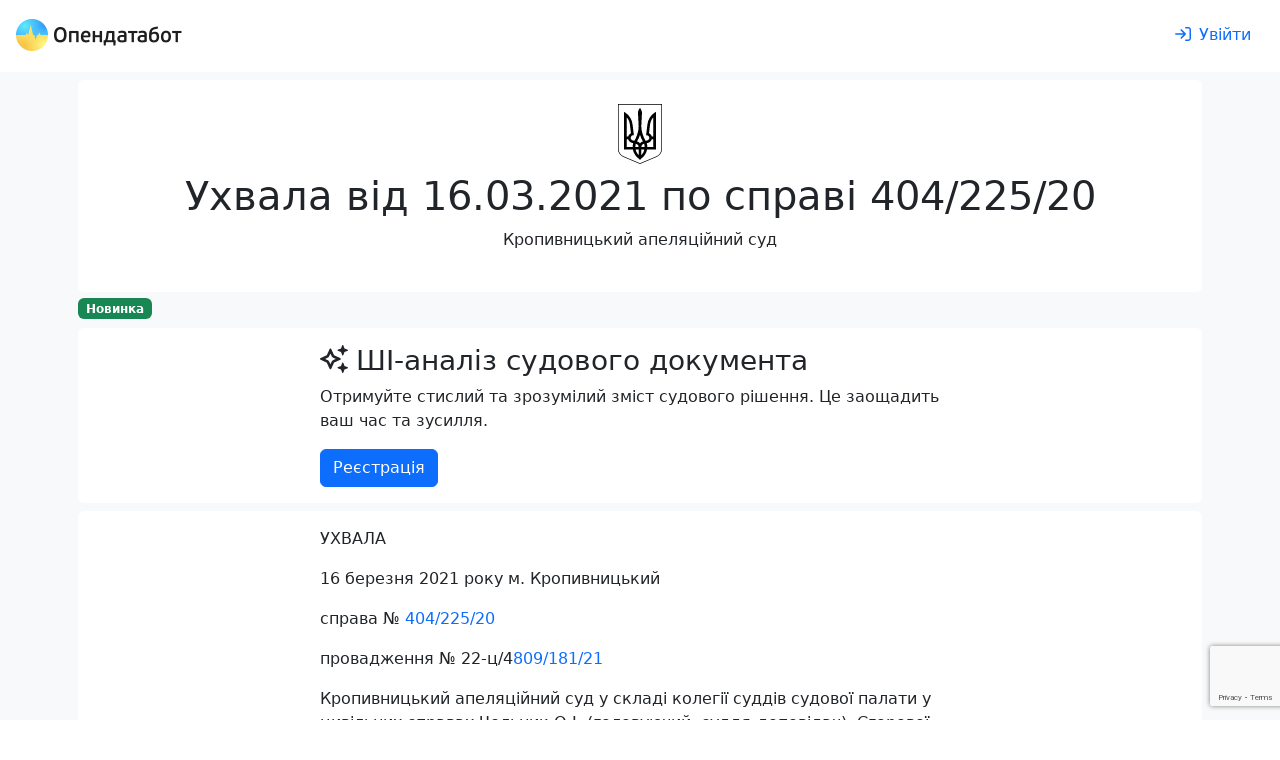

--- FILE ---
content_type: text/html; charset=utf-8
request_url: https://www.google.com/recaptcha/api2/anchor?ar=1&k=6LcmcZ4aAAAAABe02WK1E5zQmFkyniCUfld5a8dt&co=aHR0cHM6Ly9vcGVuZGF0YWJvdC51YTo0NDM.&hl=en&v=PoyoqOPhxBO7pBk68S4YbpHZ&size=invisible&anchor-ms=20000&execute-ms=30000&cb=sno2dp7is3f5
body_size: 49036
content:
<!DOCTYPE HTML><html dir="ltr" lang="en"><head><meta http-equiv="Content-Type" content="text/html; charset=UTF-8">
<meta http-equiv="X-UA-Compatible" content="IE=edge">
<title>reCAPTCHA</title>
<style type="text/css">
/* cyrillic-ext */
@font-face {
  font-family: 'Roboto';
  font-style: normal;
  font-weight: 400;
  font-stretch: 100%;
  src: url(//fonts.gstatic.com/s/roboto/v48/KFO7CnqEu92Fr1ME7kSn66aGLdTylUAMa3GUBHMdazTgWw.woff2) format('woff2');
  unicode-range: U+0460-052F, U+1C80-1C8A, U+20B4, U+2DE0-2DFF, U+A640-A69F, U+FE2E-FE2F;
}
/* cyrillic */
@font-face {
  font-family: 'Roboto';
  font-style: normal;
  font-weight: 400;
  font-stretch: 100%;
  src: url(//fonts.gstatic.com/s/roboto/v48/KFO7CnqEu92Fr1ME7kSn66aGLdTylUAMa3iUBHMdazTgWw.woff2) format('woff2');
  unicode-range: U+0301, U+0400-045F, U+0490-0491, U+04B0-04B1, U+2116;
}
/* greek-ext */
@font-face {
  font-family: 'Roboto';
  font-style: normal;
  font-weight: 400;
  font-stretch: 100%;
  src: url(//fonts.gstatic.com/s/roboto/v48/KFO7CnqEu92Fr1ME7kSn66aGLdTylUAMa3CUBHMdazTgWw.woff2) format('woff2');
  unicode-range: U+1F00-1FFF;
}
/* greek */
@font-face {
  font-family: 'Roboto';
  font-style: normal;
  font-weight: 400;
  font-stretch: 100%;
  src: url(//fonts.gstatic.com/s/roboto/v48/KFO7CnqEu92Fr1ME7kSn66aGLdTylUAMa3-UBHMdazTgWw.woff2) format('woff2');
  unicode-range: U+0370-0377, U+037A-037F, U+0384-038A, U+038C, U+038E-03A1, U+03A3-03FF;
}
/* math */
@font-face {
  font-family: 'Roboto';
  font-style: normal;
  font-weight: 400;
  font-stretch: 100%;
  src: url(//fonts.gstatic.com/s/roboto/v48/KFO7CnqEu92Fr1ME7kSn66aGLdTylUAMawCUBHMdazTgWw.woff2) format('woff2');
  unicode-range: U+0302-0303, U+0305, U+0307-0308, U+0310, U+0312, U+0315, U+031A, U+0326-0327, U+032C, U+032F-0330, U+0332-0333, U+0338, U+033A, U+0346, U+034D, U+0391-03A1, U+03A3-03A9, U+03B1-03C9, U+03D1, U+03D5-03D6, U+03F0-03F1, U+03F4-03F5, U+2016-2017, U+2034-2038, U+203C, U+2040, U+2043, U+2047, U+2050, U+2057, U+205F, U+2070-2071, U+2074-208E, U+2090-209C, U+20D0-20DC, U+20E1, U+20E5-20EF, U+2100-2112, U+2114-2115, U+2117-2121, U+2123-214F, U+2190, U+2192, U+2194-21AE, U+21B0-21E5, U+21F1-21F2, U+21F4-2211, U+2213-2214, U+2216-22FF, U+2308-230B, U+2310, U+2319, U+231C-2321, U+2336-237A, U+237C, U+2395, U+239B-23B7, U+23D0, U+23DC-23E1, U+2474-2475, U+25AF, U+25B3, U+25B7, U+25BD, U+25C1, U+25CA, U+25CC, U+25FB, U+266D-266F, U+27C0-27FF, U+2900-2AFF, U+2B0E-2B11, U+2B30-2B4C, U+2BFE, U+3030, U+FF5B, U+FF5D, U+1D400-1D7FF, U+1EE00-1EEFF;
}
/* symbols */
@font-face {
  font-family: 'Roboto';
  font-style: normal;
  font-weight: 400;
  font-stretch: 100%;
  src: url(//fonts.gstatic.com/s/roboto/v48/KFO7CnqEu92Fr1ME7kSn66aGLdTylUAMaxKUBHMdazTgWw.woff2) format('woff2');
  unicode-range: U+0001-000C, U+000E-001F, U+007F-009F, U+20DD-20E0, U+20E2-20E4, U+2150-218F, U+2190, U+2192, U+2194-2199, U+21AF, U+21E6-21F0, U+21F3, U+2218-2219, U+2299, U+22C4-22C6, U+2300-243F, U+2440-244A, U+2460-24FF, U+25A0-27BF, U+2800-28FF, U+2921-2922, U+2981, U+29BF, U+29EB, U+2B00-2BFF, U+4DC0-4DFF, U+FFF9-FFFB, U+10140-1018E, U+10190-1019C, U+101A0, U+101D0-101FD, U+102E0-102FB, U+10E60-10E7E, U+1D2C0-1D2D3, U+1D2E0-1D37F, U+1F000-1F0FF, U+1F100-1F1AD, U+1F1E6-1F1FF, U+1F30D-1F30F, U+1F315, U+1F31C, U+1F31E, U+1F320-1F32C, U+1F336, U+1F378, U+1F37D, U+1F382, U+1F393-1F39F, U+1F3A7-1F3A8, U+1F3AC-1F3AF, U+1F3C2, U+1F3C4-1F3C6, U+1F3CA-1F3CE, U+1F3D4-1F3E0, U+1F3ED, U+1F3F1-1F3F3, U+1F3F5-1F3F7, U+1F408, U+1F415, U+1F41F, U+1F426, U+1F43F, U+1F441-1F442, U+1F444, U+1F446-1F449, U+1F44C-1F44E, U+1F453, U+1F46A, U+1F47D, U+1F4A3, U+1F4B0, U+1F4B3, U+1F4B9, U+1F4BB, U+1F4BF, U+1F4C8-1F4CB, U+1F4D6, U+1F4DA, U+1F4DF, U+1F4E3-1F4E6, U+1F4EA-1F4ED, U+1F4F7, U+1F4F9-1F4FB, U+1F4FD-1F4FE, U+1F503, U+1F507-1F50B, U+1F50D, U+1F512-1F513, U+1F53E-1F54A, U+1F54F-1F5FA, U+1F610, U+1F650-1F67F, U+1F687, U+1F68D, U+1F691, U+1F694, U+1F698, U+1F6AD, U+1F6B2, U+1F6B9-1F6BA, U+1F6BC, U+1F6C6-1F6CF, U+1F6D3-1F6D7, U+1F6E0-1F6EA, U+1F6F0-1F6F3, U+1F6F7-1F6FC, U+1F700-1F7FF, U+1F800-1F80B, U+1F810-1F847, U+1F850-1F859, U+1F860-1F887, U+1F890-1F8AD, U+1F8B0-1F8BB, U+1F8C0-1F8C1, U+1F900-1F90B, U+1F93B, U+1F946, U+1F984, U+1F996, U+1F9E9, U+1FA00-1FA6F, U+1FA70-1FA7C, U+1FA80-1FA89, U+1FA8F-1FAC6, U+1FACE-1FADC, U+1FADF-1FAE9, U+1FAF0-1FAF8, U+1FB00-1FBFF;
}
/* vietnamese */
@font-face {
  font-family: 'Roboto';
  font-style: normal;
  font-weight: 400;
  font-stretch: 100%;
  src: url(//fonts.gstatic.com/s/roboto/v48/KFO7CnqEu92Fr1ME7kSn66aGLdTylUAMa3OUBHMdazTgWw.woff2) format('woff2');
  unicode-range: U+0102-0103, U+0110-0111, U+0128-0129, U+0168-0169, U+01A0-01A1, U+01AF-01B0, U+0300-0301, U+0303-0304, U+0308-0309, U+0323, U+0329, U+1EA0-1EF9, U+20AB;
}
/* latin-ext */
@font-face {
  font-family: 'Roboto';
  font-style: normal;
  font-weight: 400;
  font-stretch: 100%;
  src: url(//fonts.gstatic.com/s/roboto/v48/KFO7CnqEu92Fr1ME7kSn66aGLdTylUAMa3KUBHMdazTgWw.woff2) format('woff2');
  unicode-range: U+0100-02BA, U+02BD-02C5, U+02C7-02CC, U+02CE-02D7, U+02DD-02FF, U+0304, U+0308, U+0329, U+1D00-1DBF, U+1E00-1E9F, U+1EF2-1EFF, U+2020, U+20A0-20AB, U+20AD-20C0, U+2113, U+2C60-2C7F, U+A720-A7FF;
}
/* latin */
@font-face {
  font-family: 'Roboto';
  font-style: normal;
  font-weight: 400;
  font-stretch: 100%;
  src: url(//fonts.gstatic.com/s/roboto/v48/KFO7CnqEu92Fr1ME7kSn66aGLdTylUAMa3yUBHMdazQ.woff2) format('woff2');
  unicode-range: U+0000-00FF, U+0131, U+0152-0153, U+02BB-02BC, U+02C6, U+02DA, U+02DC, U+0304, U+0308, U+0329, U+2000-206F, U+20AC, U+2122, U+2191, U+2193, U+2212, U+2215, U+FEFF, U+FFFD;
}
/* cyrillic-ext */
@font-face {
  font-family: 'Roboto';
  font-style: normal;
  font-weight: 500;
  font-stretch: 100%;
  src: url(//fonts.gstatic.com/s/roboto/v48/KFO7CnqEu92Fr1ME7kSn66aGLdTylUAMa3GUBHMdazTgWw.woff2) format('woff2');
  unicode-range: U+0460-052F, U+1C80-1C8A, U+20B4, U+2DE0-2DFF, U+A640-A69F, U+FE2E-FE2F;
}
/* cyrillic */
@font-face {
  font-family: 'Roboto';
  font-style: normal;
  font-weight: 500;
  font-stretch: 100%;
  src: url(//fonts.gstatic.com/s/roboto/v48/KFO7CnqEu92Fr1ME7kSn66aGLdTylUAMa3iUBHMdazTgWw.woff2) format('woff2');
  unicode-range: U+0301, U+0400-045F, U+0490-0491, U+04B0-04B1, U+2116;
}
/* greek-ext */
@font-face {
  font-family: 'Roboto';
  font-style: normal;
  font-weight: 500;
  font-stretch: 100%;
  src: url(//fonts.gstatic.com/s/roboto/v48/KFO7CnqEu92Fr1ME7kSn66aGLdTylUAMa3CUBHMdazTgWw.woff2) format('woff2');
  unicode-range: U+1F00-1FFF;
}
/* greek */
@font-face {
  font-family: 'Roboto';
  font-style: normal;
  font-weight: 500;
  font-stretch: 100%;
  src: url(//fonts.gstatic.com/s/roboto/v48/KFO7CnqEu92Fr1ME7kSn66aGLdTylUAMa3-UBHMdazTgWw.woff2) format('woff2');
  unicode-range: U+0370-0377, U+037A-037F, U+0384-038A, U+038C, U+038E-03A1, U+03A3-03FF;
}
/* math */
@font-face {
  font-family: 'Roboto';
  font-style: normal;
  font-weight: 500;
  font-stretch: 100%;
  src: url(//fonts.gstatic.com/s/roboto/v48/KFO7CnqEu92Fr1ME7kSn66aGLdTylUAMawCUBHMdazTgWw.woff2) format('woff2');
  unicode-range: U+0302-0303, U+0305, U+0307-0308, U+0310, U+0312, U+0315, U+031A, U+0326-0327, U+032C, U+032F-0330, U+0332-0333, U+0338, U+033A, U+0346, U+034D, U+0391-03A1, U+03A3-03A9, U+03B1-03C9, U+03D1, U+03D5-03D6, U+03F0-03F1, U+03F4-03F5, U+2016-2017, U+2034-2038, U+203C, U+2040, U+2043, U+2047, U+2050, U+2057, U+205F, U+2070-2071, U+2074-208E, U+2090-209C, U+20D0-20DC, U+20E1, U+20E5-20EF, U+2100-2112, U+2114-2115, U+2117-2121, U+2123-214F, U+2190, U+2192, U+2194-21AE, U+21B0-21E5, U+21F1-21F2, U+21F4-2211, U+2213-2214, U+2216-22FF, U+2308-230B, U+2310, U+2319, U+231C-2321, U+2336-237A, U+237C, U+2395, U+239B-23B7, U+23D0, U+23DC-23E1, U+2474-2475, U+25AF, U+25B3, U+25B7, U+25BD, U+25C1, U+25CA, U+25CC, U+25FB, U+266D-266F, U+27C0-27FF, U+2900-2AFF, U+2B0E-2B11, U+2B30-2B4C, U+2BFE, U+3030, U+FF5B, U+FF5D, U+1D400-1D7FF, U+1EE00-1EEFF;
}
/* symbols */
@font-face {
  font-family: 'Roboto';
  font-style: normal;
  font-weight: 500;
  font-stretch: 100%;
  src: url(//fonts.gstatic.com/s/roboto/v48/KFO7CnqEu92Fr1ME7kSn66aGLdTylUAMaxKUBHMdazTgWw.woff2) format('woff2');
  unicode-range: U+0001-000C, U+000E-001F, U+007F-009F, U+20DD-20E0, U+20E2-20E4, U+2150-218F, U+2190, U+2192, U+2194-2199, U+21AF, U+21E6-21F0, U+21F3, U+2218-2219, U+2299, U+22C4-22C6, U+2300-243F, U+2440-244A, U+2460-24FF, U+25A0-27BF, U+2800-28FF, U+2921-2922, U+2981, U+29BF, U+29EB, U+2B00-2BFF, U+4DC0-4DFF, U+FFF9-FFFB, U+10140-1018E, U+10190-1019C, U+101A0, U+101D0-101FD, U+102E0-102FB, U+10E60-10E7E, U+1D2C0-1D2D3, U+1D2E0-1D37F, U+1F000-1F0FF, U+1F100-1F1AD, U+1F1E6-1F1FF, U+1F30D-1F30F, U+1F315, U+1F31C, U+1F31E, U+1F320-1F32C, U+1F336, U+1F378, U+1F37D, U+1F382, U+1F393-1F39F, U+1F3A7-1F3A8, U+1F3AC-1F3AF, U+1F3C2, U+1F3C4-1F3C6, U+1F3CA-1F3CE, U+1F3D4-1F3E0, U+1F3ED, U+1F3F1-1F3F3, U+1F3F5-1F3F7, U+1F408, U+1F415, U+1F41F, U+1F426, U+1F43F, U+1F441-1F442, U+1F444, U+1F446-1F449, U+1F44C-1F44E, U+1F453, U+1F46A, U+1F47D, U+1F4A3, U+1F4B0, U+1F4B3, U+1F4B9, U+1F4BB, U+1F4BF, U+1F4C8-1F4CB, U+1F4D6, U+1F4DA, U+1F4DF, U+1F4E3-1F4E6, U+1F4EA-1F4ED, U+1F4F7, U+1F4F9-1F4FB, U+1F4FD-1F4FE, U+1F503, U+1F507-1F50B, U+1F50D, U+1F512-1F513, U+1F53E-1F54A, U+1F54F-1F5FA, U+1F610, U+1F650-1F67F, U+1F687, U+1F68D, U+1F691, U+1F694, U+1F698, U+1F6AD, U+1F6B2, U+1F6B9-1F6BA, U+1F6BC, U+1F6C6-1F6CF, U+1F6D3-1F6D7, U+1F6E0-1F6EA, U+1F6F0-1F6F3, U+1F6F7-1F6FC, U+1F700-1F7FF, U+1F800-1F80B, U+1F810-1F847, U+1F850-1F859, U+1F860-1F887, U+1F890-1F8AD, U+1F8B0-1F8BB, U+1F8C0-1F8C1, U+1F900-1F90B, U+1F93B, U+1F946, U+1F984, U+1F996, U+1F9E9, U+1FA00-1FA6F, U+1FA70-1FA7C, U+1FA80-1FA89, U+1FA8F-1FAC6, U+1FACE-1FADC, U+1FADF-1FAE9, U+1FAF0-1FAF8, U+1FB00-1FBFF;
}
/* vietnamese */
@font-face {
  font-family: 'Roboto';
  font-style: normal;
  font-weight: 500;
  font-stretch: 100%;
  src: url(//fonts.gstatic.com/s/roboto/v48/KFO7CnqEu92Fr1ME7kSn66aGLdTylUAMa3OUBHMdazTgWw.woff2) format('woff2');
  unicode-range: U+0102-0103, U+0110-0111, U+0128-0129, U+0168-0169, U+01A0-01A1, U+01AF-01B0, U+0300-0301, U+0303-0304, U+0308-0309, U+0323, U+0329, U+1EA0-1EF9, U+20AB;
}
/* latin-ext */
@font-face {
  font-family: 'Roboto';
  font-style: normal;
  font-weight: 500;
  font-stretch: 100%;
  src: url(//fonts.gstatic.com/s/roboto/v48/KFO7CnqEu92Fr1ME7kSn66aGLdTylUAMa3KUBHMdazTgWw.woff2) format('woff2');
  unicode-range: U+0100-02BA, U+02BD-02C5, U+02C7-02CC, U+02CE-02D7, U+02DD-02FF, U+0304, U+0308, U+0329, U+1D00-1DBF, U+1E00-1E9F, U+1EF2-1EFF, U+2020, U+20A0-20AB, U+20AD-20C0, U+2113, U+2C60-2C7F, U+A720-A7FF;
}
/* latin */
@font-face {
  font-family: 'Roboto';
  font-style: normal;
  font-weight: 500;
  font-stretch: 100%;
  src: url(//fonts.gstatic.com/s/roboto/v48/KFO7CnqEu92Fr1ME7kSn66aGLdTylUAMa3yUBHMdazQ.woff2) format('woff2');
  unicode-range: U+0000-00FF, U+0131, U+0152-0153, U+02BB-02BC, U+02C6, U+02DA, U+02DC, U+0304, U+0308, U+0329, U+2000-206F, U+20AC, U+2122, U+2191, U+2193, U+2212, U+2215, U+FEFF, U+FFFD;
}
/* cyrillic-ext */
@font-face {
  font-family: 'Roboto';
  font-style: normal;
  font-weight: 900;
  font-stretch: 100%;
  src: url(//fonts.gstatic.com/s/roboto/v48/KFO7CnqEu92Fr1ME7kSn66aGLdTylUAMa3GUBHMdazTgWw.woff2) format('woff2');
  unicode-range: U+0460-052F, U+1C80-1C8A, U+20B4, U+2DE0-2DFF, U+A640-A69F, U+FE2E-FE2F;
}
/* cyrillic */
@font-face {
  font-family: 'Roboto';
  font-style: normal;
  font-weight: 900;
  font-stretch: 100%;
  src: url(//fonts.gstatic.com/s/roboto/v48/KFO7CnqEu92Fr1ME7kSn66aGLdTylUAMa3iUBHMdazTgWw.woff2) format('woff2');
  unicode-range: U+0301, U+0400-045F, U+0490-0491, U+04B0-04B1, U+2116;
}
/* greek-ext */
@font-face {
  font-family: 'Roboto';
  font-style: normal;
  font-weight: 900;
  font-stretch: 100%;
  src: url(//fonts.gstatic.com/s/roboto/v48/KFO7CnqEu92Fr1ME7kSn66aGLdTylUAMa3CUBHMdazTgWw.woff2) format('woff2');
  unicode-range: U+1F00-1FFF;
}
/* greek */
@font-face {
  font-family: 'Roboto';
  font-style: normal;
  font-weight: 900;
  font-stretch: 100%;
  src: url(//fonts.gstatic.com/s/roboto/v48/KFO7CnqEu92Fr1ME7kSn66aGLdTylUAMa3-UBHMdazTgWw.woff2) format('woff2');
  unicode-range: U+0370-0377, U+037A-037F, U+0384-038A, U+038C, U+038E-03A1, U+03A3-03FF;
}
/* math */
@font-face {
  font-family: 'Roboto';
  font-style: normal;
  font-weight: 900;
  font-stretch: 100%;
  src: url(//fonts.gstatic.com/s/roboto/v48/KFO7CnqEu92Fr1ME7kSn66aGLdTylUAMawCUBHMdazTgWw.woff2) format('woff2');
  unicode-range: U+0302-0303, U+0305, U+0307-0308, U+0310, U+0312, U+0315, U+031A, U+0326-0327, U+032C, U+032F-0330, U+0332-0333, U+0338, U+033A, U+0346, U+034D, U+0391-03A1, U+03A3-03A9, U+03B1-03C9, U+03D1, U+03D5-03D6, U+03F0-03F1, U+03F4-03F5, U+2016-2017, U+2034-2038, U+203C, U+2040, U+2043, U+2047, U+2050, U+2057, U+205F, U+2070-2071, U+2074-208E, U+2090-209C, U+20D0-20DC, U+20E1, U+20E5-20EF, U+2100-2112, U+2114-2115, U+2117-2121, U+2123-214F, U+2190, U+2192, U+2194-21AE, U+21B0-21E5, U+21F1-21F2, U+21F4-2211, U+2213-2214, U+2216-22FF, U+2308-230B, U+2310, U+2319, U+231C-2321, U+2336-237A, U+237C, U+2395, U+239B-23B7, U+23D0, U+23DC-23E1, U+2474-2475, U+25AF, U+25B3, U+25B7, U+25BD, U+25C1, U+25CA, U+25CC, U+25FB, U+266D-266F, U+27C0-27FF, U+2900-2AFF, U+2B0E-2B11, U+2B30-2B4C, U+2BFE, U+3030, U+FF5B, U+FF5D, U+1D400-1D7FF, U+1EE00-1EEFF;
}
/* symbols */
@font-face {
  font-family: 'Roboto';
  font-style: normal;
  font-weight: 900;
  font-stretch: 100%;
  src: url(//fonts.gstatic.com/s/roboto/v48/KFO7CnqEu92Fr1ME7kSn66aGLdTylUAMaxKUBHMdazTgWw.woff2) format('woff2');
  unicode-range: U+0001-000C, U+000E-001F, U+007F-009F, U+20DD-20E0, U+20E2-20E4, U+2150-218F, U+2190, U+2192, U+2194-2199, U+21AF, U+21E6-21F0, U+21F3, U+2218-2219, U+2299, U+22C4-22C6, U+2300-243F, U+2440-244A, U+2460-24FF, U+25A0-27BF, U+2800-28FF, U+2921-2922, U+2981, U+29BF, U+29EB, U+2B00-2BFF, U+4DC0-4DFF, U+FFF9-FFFB, U+10140-1018E, U+10190-1019C, U+101A0, U+101D0-101FD, U+102E0-102FB, U+10E60-10E7E, U+1D2C0-1D2D3, U+1D2E0-1D37F, U+1F000-1F0FF, U+1F100-1F1AD, U+1F1E6-1F1FF, U+1F30D-1F30F, U+1F315, U+1F31C, U+1F31E, U+1F320-1F32C, U+1F336, U+1F378, U+1F37D, U+1F382, U+1F393-1F39F, U+1F3A7-1F3A8, U+1F3AC-1F3AF, U+1F3C2, U+1F3C4-1F3C6, U+1F3CA-1F3CE, U+1F3D4-1F3E0, U+1F3ED, U+1F3F1-1F3F3, U+1F3F5-1F3F7, U+1F408, U+1F415, U+1F41F, U+1F426, U+1F43F, U+1F441-1F442, U+1F444, U+1F446-1F449, U+1F44C-1F44E, U+1F453, U+1F46A, U+1F47D, U+1F4A3, U+1F4B0, U+1F4B3, U+1F4B9, U+1F4BB, U+1F4BF, U+1F4C8-1F4CB, U+1F4D6, U+1F4DA, U+1F4DF, U+1F4E3-1F4E6, U+1F4EA-1F4ED, U+1F4F7, U+1F4F9-1F4FB, U+1F4FD-1F4FE, U+1F503, U+1F507-1F50B, U+1F50D, U+1F512-1F513, U+1F53E-1F54A, U+1F54F-1F5FA, U+1F610, U+1F650-1F67F, U+1F687, U+1F68D, U+1F691, U+1F694, U+1F698, U+1F6AD, U+1F6B2, U+1F6B9-1F6BA, U+1F6BC, U+1F6C6-1F6CF, U+1F6D3-1F6D7, U+1F6E0-1F6EA, U+1F6F0-1F6F3, U+1F6F7-1F6FC, U+1F700-1F7FF, U+1F800-1F80B, U+1F810-1F847, U+1F850-1F859, U+1F860-1F887, U+1F890-1F8AD, U+1F8B0-1F8BB, U+1F8C0-1F8C1, U+1F900-1F90B, U+1F93B, U+1F946, U+1F984, U+1F996, U+1F9E9, U+1FA00-1FA6F, U+1FA70-1FA7C, U+1FA80-1FA89, U+1FA8F-1FAC6, U+1FACE-1FADC, U+1FADF-1FAE9, U+1FAF0-1FAF8, U+1FB00-1FBFF;
}
/* vietnamese */
@font-face {
  font-family: 'Roboto';
  font-style: normal;
  font-weight: 900;
  font-stretch: 100%;
  src: url(//fonts.gstatic.com/s/roboto/v48/KFO7CnqEu92Fr1ME7kSn66aGLdTylUAMa3OUBHMdazTgWw.woff2) format('woff2');
  unicode-range: U+0102-0103, U+0110-0111, U+0128-0129, U+0168-0169, U+01A0-01A1, U+01AF-01B0, U+0300-0301, U+0303-0304, U+0308-0309, U+0323, U+0329, U+1EA0-1EF9, U+20AB;
}
/* latin-ext */
@font-face {
  font-family: 'Roboto';
  font-style: normal;
  font-weight: 900;
  font-stretch: 100%;
  src: url(//fonts.gstatic.com/s/roboto/v48/KFO7CnqEu92Fr1ME7kSn66aGLdTylUAMa3KUBHMdazTgWw.woff2) format('woff2');
  unicode-range: U+0100-02BA, U+02BD-02C5, U+02C7-02CC, U+02CE-02D7, U+02DD-02FF, U+0304, U+0308, U+0329, U+1D00-1DBF, U+1E00-1E9F, U+1EF2-1EFF, U+2020, U+20A0-20AB, U+20AD-20C0, U+2113, U+2C60-2C7F, U+A720-A7FF;
}
/* latin */
@font-face {
  font-family: 'Roboto';
  font-style: normal;
  font-weight: 900;
  font-stretch: 100%;
  src: url(//fonts.gstatic.com/s/roboto/v48/KFO7CnqEu92Fr1ME7kSn66aGLdTylUAMa3yUBHMdazQ.woff2) format('woff2');
  unicode-range: U+0000-00FF, U+0131, U+0152-0153, U+02BB-02BC, U+02C6, U+02DA, U+02DC, U+0304, U+0308, U+0329, U+2000-206F, U+20AC, U+2122, U+2191, U+2193, U+2212, U+2215, U+FEFF, U+FFFD;
}

</style>
<link rel="stylesheet" type="text/css" href="https://www.gstatic.com/recaptcha/releases/PoyoqOPhxBO7pBk68S4YbpHZ/styles__ltr.css">
<script nonce="cIloytmVjIS1Ry08t5ChoQ" type="text/javascript">window['__recaptcha_api'] = 'https://www.google.com/recaptcha/api2/';</script>
<script type="text/javascript" src="https://www.gstatic.com/recaptcha/releases/PoyoqOPhxBO7pBk68S4YbpHZ/recaptcha__en.js" nonce="cIloytmVjIS1Ry08t5ChoQ">
      
    </script></head>
<body><div id="rc-anchor-alert" class="rc-anchor-alert"></div>
<input type="hidden" id="recaptcha-token" value="[base64]">
<script type="text/javascript" nonce="cIloytmVjIS1Ry08t5ChoQ">
      recaptcha.anchor.Main.init("[\x22ainput\x22,[\x22bgdata\x22,\x22\x22,\[base64]/[base64]/[base64]/ZyhXLGgpOnEoW04sMjEsbF0sVywwKSxoKSxmYWxzZSxmYWxzZSl9Y2F0Y2goayl7RygzNTgsVyk/[base64]/[base64]/[base64]/[base64]/[base64]/[base64]/[base64]/bmV3IEJbT10oRFswXSk6dz09Mj9uZXcgQltPXShEWzBdLERbMV0pOnc9PTM/bmV3IEJbT10oRFswXSxEWzFdLERbMl0pOnc9PTQ/[base64]/[base64]/[base64]/[base64]/[base64]\\u003d\x22,\[base64]\\u003d\x22,\x22EBDCohl4cQEGOhFTBRgKwoJCw4BQw4oKP8KCFMOgTG/[base64]/w60Pw5bDqMONw5HCl8KiN8OZwpBdw7DCpDnCjcOgwpPDmMKRwqxzwqxgXW1Bwog7NsOmJ8O/wrs9w5vCr8OKw6wFASvCj8Ovw7HCtA7DgsKNB8Obw5fDjcOuw4TDv8Kpw67DjgcLO0kHO8OvYRbDpDDCnnkwQlAGeMOCw5XDr8KTY8K+w7sbE8KVIcKZwqAjwrEPfMKBw400wp7CrGI8QXM8wq/CrXzDncKQJXjCrsKUwqE5wqnCuR/DjRM/w5IHCMKVwqQvwqkSMGHCq8K/[base64]/DhzJqL1PCnW/DssOVYltcw5rDrMOuw7UVwr7Dq27Cv3rCv3DDmHw3LTXCicK0w79wA8KdGD9Ww60aw7sKwrjDugQaAsONw7bDuMKuwq7DnsKRJsK8P8OtH8O0YsKaBsKJw6LCscOxasK6S3Nlwp3CuMKhFsKXV8OlSA/[base64]/Rypaw688SsKOwqPCgcOGwp9Jd8OGElYJwq/Cgy1xZcK2wrHCs28KZBxBw43DocOwJsObw4TDoxZ4PMKHbHbDhn7CgWoaw4I7F8OTcsOTw7vChSPDmEhHJMOBwphRWMOhw4rDkcK6wptKKE4mwojCi8OmRhVMFGLCqkg3W8OwR8K0OXF4w4zDhi7DqsKNYsOtdMKXAsOTQcONdMOBwpZ/wqpJGALDgFgRHHbDjwvDvSxLwq8GEBhbbQ1VHiHCiMK/UsOaP8KZw7nDkQLDvw3Cr8KVw5nCg0R8w7jCt8OTw5QsD8KoU8OMwpjClAnCqCvDtBU5X8OzSk7CtyZHL8KEw4ECw5hzT8KPSioWw6/CnxRFRDMfwoDDssKHDhnCs8O8wrXDv8Opw4s4K304w5bCvMKkw5wOF8K7w5bDn8KsN8KJw5nCl8KDwoDCrGAxKMOtwrBlw5oMFMKpwqnCnsKGLQLCpMOOFg3CnMKpHh7CvcK6wrbCoFrCp0bCqsOhw553w6HCp8KpC0HDs2nCt3DDh8KqwobDm0/[base64]/DrW8UfcK8LlsnX8K9w7xwBxsGwpPCgzTCiDl8w6PDmlbDu2PCuFd4w4E1wrnCozlbNXjDm0jCm8K7w59aw7kvM8Kzw5DDv1/Cu8OWwo13w4nDjMO5w4jCtC7DrMKFwqYHV8OAMSrCocOrw4t/YEFXw5xBb8OwwpnCvEbDsMKPw4XDizfDp8KnV1TCsnfCvj/DqAxsFcOKQsKpfMKiasK1w6A3ZMKWR2dwwqR5GcK4w7bDoTsgM0xReX08w6LDg8Kfw5cYTcODPzo/dTFecsKfMn1kBAdFMwxZwqIgY8Ocw40WwovCnsO/[base64]/CoCPDmALCijXDnVvDvRcXwpbCisO+VcK1w7IVwppDwrPChsK3O1B7Fnx3wrPDhMKkw5YqwrXClUnCtiQBKW/Cr8KbUz7DuMKMBlvDvsKAQU7DhCvDt8OMDX3ClxrDrMK+wodzesKIB018w7JNwpfChcKUw4xzHlw2w6LDqMKGCMOjwq/DvcOZw45SwrQRExp6IxnDi8KrdGPDosOkwonCnm/[base64]/BwPDu8KZwqEgO8O3QcKgw6gtNsOYPmYmajfDicKiXsO4HMOXKBF3TMO+FsK4c1U2OgXCt8Oiw55fHcOiRFE+KkBNw4PChsOrbEXDk3fDvTXCmwfCs8K3wq8aF8OTw5vCswzCmMOjbyLDvXk2eSJuEcKIRMK/UDrDgiRcw4lfAC7DqMOsw5HDicOyfCNAw77CrFZcHHTClcO+w63DtMOPwoTDrMOSwqPDkMOXwplMRzTCq8KxE0IhT8OIw5YBwqfDt8OIw7LDg2rDlMKmwq7Cn8OZwosaXsK5dEHDkcKnJcKJZcOdwq/DuTZNwqdswrESd8KhDxHDr8KVw4/Cv3/DvcKNwpDCnsKvQCosworCksONwrPDn0MGw7t7VcKFw7ghBMOtwpU1wpp1RTp0eUXClBxXZUZiwrxkwr/[base64]/[base64]/ChBAMw6rDlsKUw7DDnhnCqMKHw4lzwpfDhUnDvsKiPSgww77DjTbDuMO3dMKNe8ObbjnCnWpFbsK5X8OtPjDCssKew45vH3PDsF93SMKYw67DgsKvPMOnJcOMGMK2w4PCjWTDkjDDp8KCWMKjwop4wpXDuT5jbwrDgz/[base64]/[base64]/Dn8KywrDDn1cCwqF3SsKHNcK0TcKoHcOGXxXDgsOWwosKKjvDhTxKwq/CoCtBw7dpIldKw7Z8w71Awq3ChcKSY8O3ZW8twqkjTcKPw53CgcODQXfCh2E7w5AGw6nDicOvHk7Dj8OCNH7DjsKqwrbCiMOmwqPCkcKfCcKXdUXDn8OOF8KbwpZlXj3DtcKzwrcaWsOqwqLDkxtUXcK/YsOjwrnCgsKJTHzDtsKnQcK9w43CiyLCpjXDicOOHTgQwojDjMOxQ34Mw6d6w7IFS8Kdw7F4HMKWw4XCsxXCrCYGMsKlw4rChidrw4HCriJkw4hQw4Mzw6kocnHDkjPCs2/Dt8OlZ8O/MsKWw6HClcOywrkawoLCssKzU8OQwptEwp1NFjNPIhQYwqLCg8KYCRzDgcKIccKMVcKBCVPCksO0woDDj0k2aQnCkMKTecO0wrAjXBzDgGhNwpnDsRnChl/DosKJbcOoCAHDkAfCsU7Dk8OBw4fDssOswojDiHpqwrLCs8OGfcOAw4l/ZcKXSsKmw5sBCMK5wqdEWcOfw4PCrTwZARvCr8OxZT94w4Vsw7fCocKRPMK7wrh0wqjCv8KFFWUtGcKFCcOEwo/CtFDCiMKGw6TCmsObDMOcwqrDtsKcOA3DvsKWJcORwosoKQ83M8KMwo5WI8Ktwq/CuQPCkcKWcgTDiVLDjcKTD8KewqLDo8Kqw5Mjw4Udw405w58LwrvDildNw4LDqcOba3xgw4gsw59lw4Mtw70AC8KiwpjCjiVbK8OVLsOTw5fDjsKWNwvCkl/Cm8KZF8KxY1TClMOnwo3DqMO8UmfDuWcZwrhhw53DgQZZwoIaGCTDhcKmX8Onw5vCg2cPwoQleGbDkxDDpyg/MMKjJSDCj2TDr1XDk8O8asO9KhvDp8OkLHkReMKsKEbCjMKWFcO/S8O5w7ZkRifCl8KaIsO6TMO5wpDDusORwp7DrFzDhFQhGMKwe3/DssO6wo5QwrfCrsKCwonCsRcdw6wPwqrCtG7Dlj9JNw9AU8O+w5vDjsK5IcKwZsOqZMOQdQRwUBllL8O3wqNnZAzDsMKswojDoGA5w4fCvEpEBMKcQmjDtcKnw5PCrsOIfFxoL8KSLkjCuwhow7LDhMKsdsOyw7DDh1jCsVbDsjTDoSbCqsKhw5/[base64]/DrEB1wrMowpTDhFDDocKQw7R4BznDmRjCicKsFMKZw5B6w4krIcOLw5XCiVLDuT7Cv8OMXMOsYVjDvxMIDsOQMw4xw4rCksOYSVvDkcKdw50EYCbDqMK/w5jDqcOnw6J0JkzCjS/CrsKqGhVQFMO1McKRw6bCh8K0EAstwq8HwpPCmMOsdMKyfsKswq0lXSjDvXgOasOGw41xw6zDscOrRMKVwqfDtTtGXGHDocKiw4bCqhvDtcOxfMOaD8OpWwbDu8OuwoPDisOJwpzDrMO5DwzDsChXwpk2ccKSOcO/FyjCgyR6XhIMwqrCpkkAcAVvYcK3DMKBwqhkwqVse8KfNT3DjkzDi8KdUEbChit7P8Knw4fCsTLDlcKQw7kndDDCkcOKwqLDuF00w5rCqV3DusO2wo/CpwTDv1fDm8Kmw5J9G8O/I8K3w7tDGVHCglInZcOpwrgPwoLDlj/Du0XDpsObwqPDvhPDtsK+w4PDqMOSbHhPVcKiwpXCqMK0FGDDn2/Do8KZRnLCiMKxScO/wpzDrn7Ds8O3w6HCvwBQw54bw6HCksK7w67CiXNfIy3DsEnCuMKxAsKwYwNpPldocsKrw5QIw7/ClyIqw5lmw4d9OnMmwqYQCl3Dg1TDlQVTwoFVw6fCv8O7e8K5FQcawrrCuMOZHABjwrkHw65SWwvDrsKfw7UnWsK9wqHDoCYaHcOYwrHCqk97w79JT8OBBVbCtXzCgMO/w6Fcw7/DscKBwqTCosKeU3HDjcKLwrUbL8Obw6vDonwzw4Y8aEMiwrgDwqvDksOzN3MWw5hGw47Dr8KiQMKOw4x0w6EyI8Kuw7kQwp/[base64]/CgMOXwoVSw7wZKG9zLnpdwonCicKvw61QGEPDoBvDiMODw6LDizXCrMO2Jn7CnsKcE8K4ZsK1wo/CjAzCssK3w4DCrgbDgsOXw6LDtsOAwqlww7Q1OsOSRDHDnMKtwp3Cjz3CiMOGw77DjygdOsOCwqzDkwrCiVvCi8KpBlfDjDLCq8O6RVjCs1wIf8KWw5TDow09WB7CrsOOw5QnTRMYw5/DjwXDrlNtAndDw6PChw01a1pjHFfCtU5Xw6rDmn7Cp27Dg8Kgwo7DrWUcwosXTMOHw4DDpMKWwpbDv0AXw5V6w47CgMKyQGoLwqbDm8OYwq3CmwrCpsObATQjwqptRFINwoPDhQEswrFzw7o/d8KiWHE/wqh0K8KEw7cNKsKPwp/DocKEwo0aw4bCh8OkRMKYw5/DlsOMPsKQS8KRw5kmwoLDhjsXKHnCjQ4jPRzCkMKxwoLDgcO0worCv8Kew5nCm2E9w7/DmcK/[base64]/CvW9ZRsOxwpQeGFnDocK3Y0vDqMOWVcKdF8OvEMKae2zCh8OLw5/CkMOww77DvTZew6pGwo4Tw4QMEsK1wql1eX7ChsOFOVPDoCZ8AjwDERPDmsKrwpnDpcKlwoTDs2fDoQw+JyHCnTttPcK/wp3DisO9wpbCpMO0B8OJHCPDg8KCwo00woxfJsOHeMO/[base64]/[base64]/Di8KxcFzCj8Oww7dOKcOcwrDDuBIFw70qwpXChcOmw5Agw6wWf3nCqGs5w68lw6nDksOhFD7CtUNLEH/CicOVwpciw5XClCXDoMOJw7DDnMK2L3lpwrV/w74/FMO/WsKtw4jCs8OiwqTDrsOFw4cCakrCsCRMKj4Zw5d2P8KFw6BSwq5Rw5nCoMKrYsOPATPCgCXDmmnCisOMTWw4w6vCrMOFdUfCoFcGwr/[base64]/wpzCpgw7w49jwq/Do2xPw5NuwpXDjSzDigHCmsKKw6DCgsK/McOxwqfDv1kIwpQ4wqhJwp0QZ8O2w7xsD1Y2KynDlSPCkcO1w6XCmDLDncKOMAbDn8KTw73CksOiw7LCv8KXwq4Qwp8cw68UPDZvwoItwrxfw7/DszPDtiBUDyViwoPDtzJow43DhcO8w5bCpF4XHcKCw6EDw4XCmcO2RsO6OjnCoCbDvkDDriM3w7BowpDDlhZrT8OoccKlWsK9w4oKI0ZrFB3CscONYmIzwqHCpl3CnjPCgcOIXcODwq4vwohtw488w7jCqSvCnhlYTjQQeFzCsRfDjh/Dkh9IBcOUwrV5w53CiwDCk8Kxw6bDpsKwbxfCpMKpwp17w7bCg8Kbw6wDKsKpdsOOwozCh8Oowrw6w51HDsKVwqPDmcOkJ8KYw7QQIcK/wo5XYjnDqGzDqsOHaMOUMsORwqnDsTsGWcOXfMO9wrlTw6NVw6hqw6thKcOic23CmnpQw4IAGnB9CGTDkMKzwpg2RcORw6TDqcO8wpVZUysGacOpw45hwoJrfjxZWn7CgcKWOk3DqcOqw6keCzPCk8Ovwq7CoE3DqAnDkcKmaWfDqiYdNEjDicOgwonCksKMbsOaFFl/wrolw4PCo8Omw7XDnXMcfl1/[base64]/wq9wcVnCh8K0T8ONYcOgwpDDpsKMwqfCkALDiXlNw5/DhsKdwrUHOsKFaXDDtMKkXVDCphRIw7oJwqcWH1DDpnNUwrnCu8KewoVow7cOw73DsnV/[base64]/CqsOPwqTCngLCj8KvwrrDkX7DlknChsOJw5bDvMKcJsO8D8KFw6QsB8KcwpkSwrTCrsKhZcOqwobDlA5IwqPDsDUSw4lqwq3CtRcswq7DiMOVw68FAMK2aMO3eBnCgzV/RUsQHMOMXcKzw4AEJknDuRzCjEXDqsOkwrvDnF4FwobDkXzCuRfClcK9OsONSMKYw67Dk8OKV8Kmw6TCnsK2LcKHwrB0wrg3I8KYNcKJacO1w4wyahjCvsOfw4/Dghh7NkbCvMOVeMOvwoZ6ZcKxw5jDqcKjwqzCtcKbwofDqxfCusO9ZMKWJcO8VcOzwrw+H8ONwqUnw4Blw5YufTbDt8KoRcObLQ/Du8KMw6HCu3QdwqwtDHwZwr7DtR/[base64]/DpcOjJ8O0wqgBw58bW8KDw7U/byx5IMKoJ8K+w77Di8OKOMOBQUfDkH5nJ34UQjdfwo3Cg8OCD8KkOcO8w7bDqRbCsCzCoBA1w7gyw4LDvDwbexQ/SMOUTkZCw6rClADClMKTw5QJwpvCgcK0wpLChcKaw6oIwr/[base64]/CoRY7w6ReAkbDgsKPw6/CksOJMB0UTmZBw7XDn8OMIQHDmEJRwrXCvURsw7LDscOjaxXCgTfCjFXCuAzCqcK5T8KiwrIvBcKFfcKow5kOfMO/[base64]/[base64]/ccKOG39Awo9gVsOfwrfDvsKqHEt3wo59wrfCjQ7CocKxw4JuHzDCk8KVw5fChiJCHsKVwpbDsEPClcKAw4sHw79TIXXCucK6w5XDjXHCmcKfZsO6KRVdwoTCgRM6Qgswwoxqw5DCpsOwwoPDqMK5w6/DiFvDhsKYw7Qlwp5Tw5V1QcO2w7/Csh/[base64]/[base64]/CssOrJcO7bcK/ezY5w6/CrCYYJhRtwpfCmBPCusKDw4DDgS/CicOMIyDCusKJOsKGwoLDsntYR8KZDcOeVcK8FMK6w4HCsUrCnsKkZ3wCwpR9A8KKNykfGcK3EcOTw5LDi8KAw7nCgMOOAcK/ZzJUwrvDkMKRw5w/wpHDk1/Dl8OuwqLCqVXCjB/[base64]/CmFrCgV3ChwsZL8K2wrrDnxs/wpUcw6rCn30DX1gWRxpaw57CoBrDgcKBCTLDosObbiFQwoQiwqN2wolfwqPDjF9Kw7TDmELDnMK8DlzDszsXwqbDly8PIQfDvgVxM8OvTljDg3Qjwo7CqcKIwqJFNkPCs0xOY8O5PsOZwrHDsirCjl/Dk8OresKTw5HCmsO9w6J8GwHDr8KdRcKlw6FcK8OYw7YKwrTCgcKGF8KRw5VUw747YcOBTU/CqMOTwrZDw47DuMKqw5zDscOOOSjDqMKIOR3Cm1HCqkjCj8Klw4gsasKyTWZbMDRnIUQOw5PCoycFw6LDrm/Dn8O8woAHw63CtHAzFyzDjnoRNGbDhzQww7QBPjDCvMOjw6/[base64]/CsF7CoizCssKJUsO7w5zCizZ0w6cPw4gswrNew69kw7A2wqRNwpzCpALCqh7CoQTCnHhJwpVzYcKDwplMAiRZEwgqw5R/wooVwqHCnWxrbMO+WMK0QMO+w6bDgydaEsKqw7jCi8K4w6vDiMKrw5/DtiZVwp4AFEzCscKzw6tLJcK7Wk1Jw7ghdsO8w4rDlUAHwpbDvn7DtMOewqo1MBHCm8KkwqM+GSzDlMOBWcO6XsOVwoAow7ULOhXCgcOkLsOlJ8OrN0LDtlMzw6vCjMO8CwTChVLClDRNwqzCu2s1KsO/e8O3wobCjVQCw4PDi2XDiULCqX/DnQ/[base64]/[base64]/Ct8KDAh3Chh3CqMOjw6RewqjCnMKPGsKnYiPDmsOwAm3CpsOawq3DpsKKwrRBw77CvcKETcKNa8KCbljDgMORccKTwrUdfV5lw7/DncO4FEYgW8O5w4oKwrzCi8OJNsOyw4kPw5QdRGBPw4V5w7t+bRB6w48wwr7CjMKawo7CqcO/[base64]/wrHDvMOSw6bCocK0MCXDisObBSDDisOxwoPCgsOeYH/[base64]/DvwbDpzFiwoPDlMK0V8OFOkTDtcKvw4g6w67Cp0BLccKJHsKVwrMew6oAwpNqGcK3QhJMwpPDncKxw7nDjFDDssK6wqMvw5Y8UFI0wrtRBGpdYMKzwrTDtgjCvMOcLMO2wqJ5wobDuBR+w6jDuMKew4UbC8KSHcK+w6Byw47Dk8KkDMKjKA44w6UBwq7Cs8OxFMObwp/[base64]/w6vDulYqw7HCjwTDhjTCnyN1w7Ujw5LDnsKAwqrDvcOcP8Kmw5zDl8K6wozDrWQlcUzCkMOcQsOlwoNtWV1nw6tvLWHDiMO9w5zCgcO4NlzDgRjDn23CmcOnw7wBTyHDlMOJw70Ew7/Dr1t7c8KZw59JcxXDoCEcwrnCk8KYIMKQQ8OGw7YxQ8Kzw4/Di8OHwqE0cMKKwpPDrzhjH8OawqLDiQ3CkcKKbG5IJ8OeKcOjw7hRGMKvwq4jWXYWw7sqwosPwp7Cjj7DnsKyGlIswqkzw7xcwoYyw4F1Z8KuV8KGYcOdwoIOw4U9wrvDmEl0wqRZw5zCmgTCjBorVAtgw6drEsOUwrnCnMOGwo/DucO+w4FgwoRww6Yuw5c1w67ChFnCkMK+LcK1QVFfdMKywqpaWcO6DipdJsOibALClzhRwrlcYMKJKyDCkQ/CrcKcPcOFw7vDqFTDnwPDuwFTGsOww6TCg2oKTnbCjcOyMcKkw6cow7R/w6XChcKNKHsFI3poD8Kkc8OwA8OqZ8OSXGJhITNEwrEDMcKqesKUNMKgwpvDgsOxw54qwqfCpSYXw64Nw7HDg8KsZ8KPDGE8w5jCuhhecEFYPBM+w5gcT8Onw5XDgj7Dp1bCtmMaL8OJA8Ksw6nDtMKVfwzDk8K2GH7Dj8O/R8OSSgpoP8OMwqDDscKwwqbCglzDtsKHV8K1wrnDtsOsPsOfRsK0wrV4K0Egw5DCsm/CrcOqaWjDqQnChmwdwpnDswlTfcOYwrjCtDrCq0tDwpwhwqXDlhbCsUPDg3DDlMK8MMOtw4FveMOUKXbDmcKBw5zCrXFVJ8KKwqXCuGnCjGBoAcK1VGrDnsKneiPCvRLDg8OjGsOew7siQifCkSvClAlGw4/[base64]/[base64]/[base64]/w4vDosKSFsOGw48uw7knIGBRXsKOHcKww4DDvsOcG8KqwrESwo7DgCbDucO8w5XDs0NKw7sUwr/DscKYIzEVQsKffcKQYcOaw4hdw74vNXrDu3kmSMKawoE3wofDuirCu1HDmhrCpcKJwrDCkcOkO0s3bcOtw73Dr8Ozw4jCiMOqKT/Cl1fDhcOoe8KAw5wgwqDCnMOcwrBnw69dSWkIw63CscOhDcOGw6B7wozDjUrCuBvCpcOGw5nDo8OZS8KDwrwpwrDCtsODwpRJwrnDvnXDuknCsjENw7XCozfCqgJGC8KdfsOwwoNjw63DtsK1EMOmCFhDa8ORw7/DksOtw5jCqsKGwo/CgsKxIsKGVWLDk17DhMKuwrTCpcONwonCucKRIcKjw4glXndfBl/Ds8KlEsOOwrVSwqIFw77DhcKLw6gTwr/[base64]/Cn8KGwpgVe8OFwofCtMOqBzjDrwLDvi3DnFEJdGLDrcO+wqJoCGHDh1RVNWglwpdbw7LCpwtzUMOgw6JjX8K/ZxoIw704SMKqw6MHwrpRPn9bU8O5wqNMWF/[base64]/DumEtwr0TwofClsOec2bDuFjCswTCgDg3w4/DvEjDpgLDi0fCusKzw5PCkFcWf8O2w4vDihZ4wo3DhR7Crx7DisKuQsKja2rCkMOvw7TDsmzDlzoww5ppwrLDrMK5IsKHWMOxV8OcwrhUw5d3w54gwqgfwp/DlW/DtsKPwpLDhMKbwoHDkcOQw5tmNAvDhSRpw4oNasOAw618CsKneiB+woE5wqQvwrnDo3PDuAvDp37Cp04kR11WPcKtIBbCt8OFw7lZBMOmX8OKw7zCoTnCncO6f8Ksw4Ubw4JhFlJewpJ4wrcPYsKrbMOGC0Ffwp7CocOOwrTClsKUUsOUw5vCjcO/fMOqEW7DkyfDozLChmTDqsO4wqHDicOQwpXCoiFBNgsqf8Kew6PCpBILwpRzYE3DnDDDosOgwoPCuAbDsXzCu8Kgw4fDsMK5wovDoyMsfMOMaMKURS/DswTDo1HDl8OGWgTDqTFSwrx/w7XCjsKWV3lwwqUCw6vCtCTDonXDpw3DhMOCADDCg2BqZmQnw7FEw4PCgsO0WylYw5obb30MX34eNDrDpsKpwpHDtk/DqVN5PB9dwrPCt2vDqF7CicK5BgTDi8KqYTvCmcKULxMeDilVG3dnCmXDvD13wp1qwocwPcOtd8KewozDtDZMCsOaXkfCosKlwpLDhsOywo3DmMOxw77DtRnCrsKGN8KGwrNZw4bCg13CjGzDp1wuw5xQC8OZF2nDpMKNw4RMe8KPQFvCoiEww7vDpcOsZsKDwqU/IsOKwrQAfsOtw4kSFcKbIcOFWz5xwqLDuyfDs8OkKMKrwrvCjsORwqpNw7vCn0bCgMOSw4rCtAjDsMKSw7dJw7/DiBVqw6l+DnzDhMKYwr/Cgy4TYcOsS8KpNCgnCmrDtMK2w6XCqsKzwrRrwq/DmsOpaDo6woDDp37CjsKuw6s8N8KCwo7DscKjCSrDs8OAbVzCmCcBwoLDoT0ow6piwrIiw7wMw4vDi8OLNsK/[base64]/[base64]/w5XDv8OeTBJ1w5vClAzDoR06wpMIw6NHwrnCvBA0w4ElwrNOw7rCsMKnwpFADFJ0PENxLlLCgkvDqcOywq98w4lrDMOnwpZ5ThtZw5lYw6PDn8KwwrhRPX/CpcKePsOFYcKIw7vCgcO7OUnDrz8JNMKEbMOhwqzCuWUICzlgM8O4WsKvI8K+woBkwoPCnMKJNSbCm8OUw5llw4hIw7/CsEFLwqkHeF46w4fCn0EZOmQCw5rDklgPO3/DvcOkQSHDisOtwr0rw5tNI8OgfT5MPsOLGXlmw65+wqE/w6HDkcOZwrEuNC5uwpB9E8OqwpDCmEVCaxsKw4QkETDCkMK5wp1iwog7woHDocKSw6Azwphhw4DDtcKmw5nCi0vDscKLKy1DLHZDwrFmwpRGXMO9w6TDo3weaE/DgMKlwoYYwpIhQcK1w7lLdXPCgB95w540wpTCo3LDgz09w6vDmVvCpW/CqcOYw6IAJycDwq5GEcKIIsOaw4vDmlDCpjbCkjLDsMOEw5fDnMKxTsOsDsOBw6dAwo8UPWhMQ8OmDcOCw5ExZFV+Hmo8acKFaF9CfzTCncKlwoUowrIuKxPCv8OcdsO1V8K+wr/Ct8OMFHE3wrfCrBl9w45YDcKpDcKewqPCmyDCqMOOLsO5wqRAEVrDjcOFw6Z4wpInw6HCnMO1cMK3bnZOQ8Knw6/CgsOWwoAnWcKLw47ClMKvT35GbMKxw75Ewp8tcMOWw6kCw5IRXMOnw5slwq9RDMOJwoMUw4LCtgDDn0HDqcKlw4xEwqLClS7DvGxcd8Oww69ewovCgcKew7jCuT7DhsK1w78mGRPCucKawqbChW/CisOKwq3DqULCq8K/[base64]/wrTCncKNDcORwo/DuVIkdw/DusKlw6fCucOkYyYOOTk2dsKiwo/CrMKow4zCglXDuC3DucKbw57Do29pXcKXRMO4a3FWVcOmwq4nwp0USkHDv8OFbR1XLsOmwrjCtDBaw51TIm47Rm7Csk/Cj8Khw7jDiMOpHg/DocKpw43DncKNMjV0NEfCqsOAUmrCrCM/wpJFw6B5KnfCvMOuwpFUXUNjHcOjw7BeAMKuw6hcH0tDOgLDmGUqf8K6wrNMw5HCg1fCvcKAwpl3bMO7eXQpcHUuwo/Ds8KNQ8K+w5fCnmNUTDHCkmcdwrJtw7HCkD9HUBFlw5vCkSI6V0A/KcOfG8Omw4sZw6vDh0LDkGZLwrXDqTA1wo/[base64]/Cr2oQWcKda1XDjlTCgsKMNzPCvMKsP8KMdCd4b8OpAcOXZVrDvg0+w68ZwqF+XMOyw67CjMKEwr/CqcOWw6E6wrR8w6rDnW7Ci8OmwpvCggXDo8OMwrwgQMKBExnCnsOJX8KZV8Kow7bClTzChMKibMKIKx0ww7LDmcKXw5JYIsKpw57DvzLCj8KTecKpwoduw5XCiMKHwqbCgSMEwpc+w5bDpsK5PMKww4/CsMK5ScO/MAZjw4Eawol3woDCiyPDq8OgcQMvw6nDgcKGXCEPw5fCjcOkw4QEwqvDg8Odw6LDsHRqfQzClRFQworDh8OyQgnCtcOMbsKSHMO/[base64]/DlMKcwpBLIyvCh8Osw5fDqsKOw7bCoR8wwqh+w5bDrE/Dl8OAZ28WEmwbwrtbf8Kow7dJfnfDtcKVwobDiUgTHsKqIMKew7s8w64wLMK5LGrDgAYAecOLw7RewqoeQV19wpwVMEDCrC3Du8K9w5pQMcK8d0fCu8OJw4zCoh3CmsOww4fCvsOAf8O4BW/CmsKvw7TCoDIce0vDn3TDmhPDlsKgTndcc8K1PsOyGHAkAhJuw54afBPCr3ptC1tgL8O2exjCl8KEwr3DuykFJMOAUCjCjTrDn8O1CThfw5pJH3/[base64]/CnMO0woPCr0DCrXYWUhDDvcONXMOKwr1qYMKQw5XDr8KrKMKUTcOBwqwKw71Cw6Vgwo3CoEfCplQTQsKpw65+w745FlpJwqw/wrTDhMKOw7bDhmV8TMOfw7TCq1MQwp/DpcOpfcOpYEPCvCHDmC3CtMKzfEHDp8O8V8Ofw5h2Yg0ycQjDoMOFXzfDlV1nGzVCI2/Cl3LCucKNFMOlAMKrcXjCuBjCqCXDinNxwr4hZcKYQMOJwpzCiU4OFk3DvMKMNgMGw65awoR7wqgYbXEowrJ4bE3CggHDsEtVwpXDpMKXwr5IwqLCsMOieSksXcKbK8O4wrljXsK9w6dWEl8bw6/Cix9gRsOCeMKiOcOVwrItfcK3w4nDuSUIAx4OVsOZP8Kcw6QSFXLDrE4OBsO6wrHDrn3DiCZdw5XDjULCvMKXw67Doj4JWjx7MMOfwr01OcKVworDl8K1wpzDnD8/w5NvVHNyPcOrw7jCuzUdQsKkwpnDlRo7QE7CtG0NYsOoUsKaQUDCmcOTT8K1w48TwrjDkGrDrgNWJDZ+K2bDs8OBEkzDvsK7DMKLGFhFM8Kuw6dvR8K0wrNFw7PDgR7CicKFNlLCnhnDglPDscKww4BmUMKSwr/DncOxGcO7w7PDtMOgwqoHwo/Dl8K7ZQxpw5LDmlFFfwPCpMKYIMO9LVpXQMKHSsOgE0dtw7ZSN2TDjCPDi07CocKjPsOIAsK5w6lKU3ZEw59GOcOFUxF/eG3Ch8O4w5d0J0pIw7pxwrrDrWDCtcO+w7LCp2kEK0oETCtIw4xjwrIGw54fQcKMQsOMb8Osf0AsaQLCrnAcYcOXQhALwqbCpApOworDslXDsUDDh8KXwqTCuMO3Z8OCZ8KtaSjDsH3DpsOTw4jDiMOhGznCn8Kva8O/[base64]/CnVDDqC7ClcO1w5rDuQ7DtcO5aj7Dnklqwr8nP8OsJUHDplnCoXZJGMOGBTjCrk9Yw43CjwFKw6fCoxPDlQ5pwp59fQYrwrEawqd2aBPDrUdLUMOxw7QVwojDi8KvU8O8QsKDw6LDqsObekwyw6HDkcKIw45yw6zCj2DCgcOqw71fwo9aw7/[base64]/DpjDDjMK6McOnDMKrwrJoLMOEY8OJw6x8w77DplIjwpgfIcKHwq7Dn8OibcOMV8ORdQ7CgMKdacOSw6lYwohaMV9CRMKww5XDuTrDuGzCjGrCicOjw7RCwpJ7wqjCkVBNHmZxw7B2YhbDvRVDVQfCgB/CkWRNJSMLBnLCjcO2PsOaR8OWw43CrhzDnMKcEsOqw59JXcOZcVfCsMKOCGFtEcO+Fm/[base64]/DpxTDqsKNwqbClMOADcKLw5x/[base64]/DpsKXN8KyYDjDmMKZQQtvMsO0Uj/DtMK7QMOaGBhUE8OTIV0AwrnDiDolU8KTwqQtw6bClMKEwqbCt8KVw7jCoRnDmlDCu8K1OQYHWTIIwpHCiELDtx3CtCHChMKgw4dewqo8w5N2cl1QfjDCll83wosuw4ROw7vDlS/DuwzDgMK3Hn9Ow6PDtsOkw6zChiPCl8O8VMOEw7dWwqEOcjhtYsKYw4DDg8Ovwq7ChcKpAMO1RT/[base64]/ClcKgU2QWbEHDisKULcO/wqrDkMO9E8KFw4duE8OOfjrDl1/[base64]/YcKJwoFoFcOQw5zDpAZhw5rDr8KdSMO5w7wzwo1Kw4zClcOWF8KIwodfw5/DlMOwDl3DpFdzw7zCu8OCXyzCkBnCjsK4aMOWfzLCkcKARcO1ICpJwqYpEsK6bnY6wp8xUDgEwrBIwpBTV8KBLsOhw6ZqQHXDplzCvzkZwpHDqsKuwpppfMKNw4zCsCTDtifComJACMKFw6PCugXCm8OLIsKBH8Kbw7MxwoQfOyZ1ME/CrsOXATXCh8OUwrPCh8O3FmAFb8KBw4ArwonCgEB3eCkQwqFww6MePH18QMOlw6VNeGbCkGDCmiMXwqPDvMO1w687w53DqCpCw6XCjMK4QMObMHoTeQsvwqnDtUjDvl16DhvCucO7WMOPw4UBw4ZFF8KBwqfClSrDixRlw6wlL8O7UMKZwp/Cllocw7pLcQbCgsKdwqvCghnDlcOIwqZMw44NFVDCuUwCfXvCunbCosKMK8OBMcOZwr7CtsOlwpZYMMODwoYNThfDrsK4YVDDvz98cGXDqsKFwpTDscOtwoUlwr3ClcKpw78aw4N/[base64]/[base64]/[base64]/[base64]/CocK5Hhskw7VYw5ZYAsKSY8KsOQNaZyLCuxHCkg/DtGjCv1jDssKuw4JhwoPCuMOuTnTDu2nCsMOFPXfCnh/DmsOuw5I/C8KBQUw4w57CrlHDlxDDuMKecsOXwpLDliEwUX/ClQ3DhGfCjzAsTDDCh8OYw5sQw5DDgMOrfRHCnB5dNlrDk8KSwpLCtmnDvMOHFwLDjcOJGnlMw4t8w4rDlMK6VG/CssOEJBc+f8KlAgzDhCjDhcOrF0bChxI1AsOKw73ClcK8KsOCw53Csg1Owrx1w6lQDB3CpMOMAcKSwpF2EEhuMRZoAMKuAhtAUiDDpzZXADFgwoTCr3PCn8Kfw5DDv8KQw54YORTCiMKDw5QcRDvDksOGXBRtwo0IYmxoNMO0w47DtsKJw5psw4sGaxnCtU5/C8KEw5Z6a8Kaw7odwrdAYMKJwoscHRlkw4JuccKDw7dkwpTClsKMCXjCr8KjVw00w6ENw4NAaCzCqsKKCV7DtiQzGCs4YwwMwpdNSifDlAzDtMKqBTdoE8K4JsKnwpNCd1HDpGDCsXkaw5cKTlfDk8O/wp7DpHbDt8OOe8Kkw4c+ETZRFE7CiTVYw6TDlMOuL2TDjsKtAVddG8OVwqLDmcKcw5HDm03Cq8OodGHClsKuwp8mwo/[base64]/[base64]/F8OVdFdvVytEdwjCm8K8HMONDsKpw6QNMcKzWsObYsObNsK3wrrDpz3DkhVtTSvCqMKbYSvDhMO0w5/ChcOYUnbDpcO5aDVXWVbDpkdHwqzCq8KxasOBBsOfw6PDpxjCg29ew4LDksK3JwTDoVkqaAfCkEYuHTJPZEDCmHIMwpkRwp1ZcgVEwrZvM8KwWcK3LcOQwrfChsKvwrjCr2/CmjB2w6ZQw7FDLSnCg1TCpncqDMOOwqEsUmHCr8OAV8KLKcKOcMKvGMOjw7TDjm/CqWPDo29pKsKhZ8OCEsOLw4NuYTdlw7BTQQFJZ8OZaSgfBMKZYQUtw5vCmFcuOwoIHsOGwphNQG/[base64]/ClsOYwpspwogVAMOQw7vCokzCgcKgwr/CocOtwp5Kw4wWA2XDvg1rwqxuw5RLKTvCmiITDcO7DjpoVynDtcKswrzCnFnClMOXw7F0PsKuZsKEwqsUw5XDrsKUbMONw4M5w40+w7h2cGbDinhKw5Qsw7k0wpfDlsO6NMKmwr3DtzE/[base64]\x22],null,[\x22conf\x22,null,\x226LcmcZ4aAAAAABe02WK1E5zQmFkyniCUfld5a8dt\x22,0,null,null,null,0,[21,125,63,73,95,87,41,43,42,83,102,105,109,121],[1017145,304],0,null,null,null,null,0,null,0,null,700,1,null,0,\[base64]/76lBhn6iwkZoQoZnOKMAhnM8xEZ\x22,0,0,null,null,1,null,0,1,null,null,null,0],\x22https://opendatabot.ua:443\x22,null,[3,1,1],null,null,null,1,3600,[\x22https://www.google.com/intl/en/policies/privacy/\x22,\x22https://www.google.com/intl/en/policies/terms/\x22],\x22dKvf9XhpaFQy+WqPMHvZevmOeKiHsJn3nHv5XCSO7Xw\\u003d\x22,1,0,null,1,1769251041546,0,0,[186,221,94,23],null,[45,125,134,170,1],\x22RC-fbSRpKb_-LN98A\x22,null,null,null,null,null,\x220dAFcWeA5EJeWyc3Ft-riEz5fodD0kPPgUtNh3KVx9EcF36yBu0pqE4FvOAL_QSol36OWvaUXwFK8xaCJrzjyv3_-ciXQd0p0STQ\x22,1769333841498]");
    </script></body></html>

--- FILE ---
content_type: text/html; charset=utf-8
request_url: https://www.google.com/recaptcha/api2/anchor?ar=1&k=6LcmcZ4aAAAAABe02WK1E5zQmFkyniCUfld5a8dt&co=aHR0cHM6Ly9vcGVuZGF0YWJvdC51YTo0NDM.&hl=en&v=PoyoqOPhxBO7pBk68S4YbpHZ&size=invisible&anchor-ms=20000&execute-ms=30000&cb=bwzbzoe9o2n
body_size: 48447
content:
<!DOCTYPE HTML><html dir="ltr" lang="en"><head><meta http-equiv="Content-Type" content="text/html; charset=UTF-8">
<meta http-equiv="X-UA-Compatible" content="IE=edge">
<title>reCAPTCHA</title>
<style type="text/css">
/* cyrillic-ext */
@font-face {
  font-family: 'Roboto';
  font-style: normal;
  font-weight: 400;
  font-stretch: 100%;
  src: url(//fonts.gstatic.com/s/roboto/v48/KFO7CnqEu92Fr1ME7kSn66aGLdTylUAMa3GUBHMdazTgWw.woff2) format('woff2');
  unicode-range: U+0460-052F, U+1C80-1C8A, U+20B4, U+2DE0-2DFF, U+A640-A69F, U+FE2E-FE2F;
}
/* cyrillic */
@font-face {
  font-family: 'Roboto';
  font-style: normal;
  font-weight: 400;
  font-stretch: 100%;
  src: url(//fonts.gstatic.com/s/roboto/v48/KFO7CnqEu92Fr1ME7kSn66aGLdTylUAMa3iUBHMdazTgWw.woff2) format('woff2');
  unicode-range: U+0301, U+0400-045F, U+0490-0491, U+04B0-04B1, U+2116;
}
/* greek-ext */
@font-face {
  font-family: 'Roboto';
  font-style: normal;
  font-weight: 400;
  font-stretch: 100%;
  src: url(//fonts.gstatic.com/s/roboto/v48/KFO7CnqEu92Fr1ME7kSn66aGLdTylUAMa3CUBHMdazTgWw.woff2) format('woff2');
  unicode-range: U+1F00-1FFF;
}
/* greek */
@font-face {
  font-family: 'Roboto';
  font-style: normal;
  font-weight: 400;
  font-stretch: 100%;
  src: url(//fonts.gstatic.com/s/roboto/v48/KFO7CnqEu92Fr1ME7kSn66aGLdTylUAMa3-UBHMdazTgWw.woff2) format('woff2');
  unicode-range: U+0370-0377, U+037A-037F, U+0384-038A, U+038C, U+038E-03A1, U+03A3-03FF;
}
/* math */
@font-face {
  font-family: 'Roboto';
  font-style: normal;
  font-weight: 400;
  font-stretch: 100%;
  src: url(//fonts.gstatic.com/s/roboto/v48/KFO7CnqEu92Fr1ME7kSn66aGLdTylUAMawCUBHMdazTgWw.woff2) format('woff2');
  unicode-range: U+0302-0303, U+0305, U+0307-0308, U+0310, U+0312, U+0315, U+031A, U+0326-0327, U+032C, U+032F-0330, U+0332-0333, U+0338, U+033A, U+0346, U+034D, U+0391-03A1, U+03A3-03A9, U+03B1-03C9, U+03D1, U+03D5-03D6, U+03F0-03F1, U+03F4-03F5, U+2016-2017, U+2034-2038, U+203C, U+2040, U+2043, U+2047, U+2050, U+2057, U+205F, U+2070-2071, U+2074-208E, U+2090-209C, U+20D0-20DC, U+20E1, U+20E5-20EF, U+2100-2112, U+2114-2115, U+2117-2121, U+2123-214F, U+2190, U+2192, U+2194-21AE, U+21B0-21E5, U+21F1-21F2, U+21F4-2211, U+2213-2214, U+2216-22FF, U+2308-230B, U+2310, U+2319, U+231C-2321, U+2336-237A, U+237C, U+2395, U+239B-23B7, U+23D0, U+23DC-23E1, U+2474-2475, U+25AF, U+25B3, U+25B7, U+25BD, U+25C1, U+25CA, U+25CC, U+25FB, U+266D-266F, U+27C0-27FF, U+2900-2AFF, U+2B0E-2B11, U+2B30-2B4C, U+2BFE, U+3030, U+FF5B, U+FF5D, U+1D400-1D7FF, U+1EE00-1EEFF;
}
/* symbols */
@font-face {
  font-family: 'Roboto';
  font-style: normal;
  font-weight: 400;
  font-stretch: 100%;
  src: url(//fonts.gstatic.com/s/roboto/v48/KFO7CnqEu92Fr1ME7kSn66aGLdTylUAMaxKUBHMdazTgWw.woff2) format('woff2');
  unicode-range: U+0001-000C, U+000E-001F, U+007F-009F, U+20DD-20E0, U+20E2-20E4, U+2150-218F, U+2190, U+2192, U+2194-2199, U+21AF, U+21E6-21F0, U+21F3, U+2218-2219, U+2299, U+22C4-22C6, U+2300-243F, U+2440-244A, U+2460-24FF, U+25A0-27BF, U+2800-28FF, U+2921-2922, U+2981, U+29BF, U+29EB, U+2B00-2BFF, U+4DC0-4DFF, U+FFF9-FFFB, U+10140-1018E, U+10190-1019C, U+101A0, U+101D0-101FD, U+102E0-102FB, U+10E60-10E7E, U+1D2C0-1D2D3, U+1D2E0-1D37F, U+1F000-1F0FF, U+1F100-1F1AD, U+1F1E6-1F1FF, U+1F30D-1F30F, U+1F315, U+1F31C, U+1F31E, U+1F320-1F32C, U+1F336, U+1F378, U+1F37D, U+1F382, U+1F393-1F39F, U+1F3A7-1F3A8, U+1F3AC-1F3AF, U+1F3C2, U+1F3C4-1F3C6, U+1F3CA-1F3CE, U+1F3D4-1F3E0, U+1F3ED, U+1F3F1-1F3F3, U+1F3F5-1F3F7, U+1F408, U+1F415, U+1F41F, U+1F426, U+1F43F, U+1F441-1F442, U+1F444, U+1F446-1F449, U+1F44C-1F44E, U+1F453, U+1F46A, U+1F47D, U+1F4A3, U+1F4B0, U+1F4B3, U+1F4B9, U+1F4BB, U+1F4BF, U+1F4C8-1F4CB, U+1F4D6, U+1F4DA, U+1F4DF, U+1F4E3-1F4E6, U+1F4EA-1F4ED, U+1F4F7, U+1F4F9-1F4FB, U+1F4FD-1F4FE, U+1F503, U+1F507-1F50B, U+1F50D, U+1F512-1F513, U+1F53E-1F54A, U+1F54F-1F5FA, U+1F610, U+1F650-1F67F, U+1F687, U+1F68D, U+1F691, U+1F694, U+1F698, U+1F6AD, U+1F6B2, U+1F6B9-1F6BA, U+1F6BC, U+1F6C6-1F6CF, U+1F6D3-1F6D7, U+1F6E0-1F6EA, U+1F6F0-1F6F3, U+1F6F7-1F6FC, U+1F700-1F7FF, U+1F800-1F80B, U+1F810-1F847, U+1F850-1F859, U+1F860-1F887, U+1F890-1F8AD, U+1F8B0-1F8BB, U+1F8C0-1F8C1, U+1F900-1F90B, U+1F93B, U+1F946, U+1F984, U+1F996, U+1F9E9, U+1FA00-1FA6F, U+1FA70-1FA7C, U+1FA80-1FA89, U+1FA8F-1FAC6, U+1FACE-1FADC, U+1FADF-1FAE9, U+1FAF0-1FAF8, U+1FB00-1FBFF;
}
/* vietnamese */
@font-face {
  font-family: 'Roboto';
  font-style: normal;
  font-weight: 400;
  font-stretch: 100%;
  src: url(//fonts.gstatic.com/s/roboto/v48/KFO7CnqEu92Fr1ME7kSn66aGLdTylUAMa3OUBHMdazTgWw.woff2) format('woff2');
  unicode-range: U+0102-0103, U+0110-0111, U+0128-0129, U+0168-0169, U+01A0-01A1, U+01AF-01B0, U+0300-0301, U+0303-0304, U+0308-0309, U+0323, U+0329, U+1EA0-1EF9, U+20AB;
}
/* latin-ext */
@font-face {
  font-family: 'Roboto';
  font-style: normal;
  font-weight: 400;
  font-stretch: 100%;
  src: url(//fonts.gstatic.com/s/roboto/v48/KFO7CnqEu92Fr1ME7kSn66aGLdTylUAMa3KUBHMdazTgWw.woff2) format('woff2');
  unicode-range: U+0100-02BA, U+02BD-02C5, U+02C7-02CC, U+02CE-02D7, U+02DD-02FF, U+0304, U+0308, U+0329, U+1D00-1DBF, U+1E00-1E9F, U+1EF2-1EFF, U+2020, U+20A0-20AB, U+20AD-20C0, U+2113, U+2C60-2C7F, U+A720-A7FF;
}
/* latin */
@font-face {
  font-family: 'Roboto';
  font-style: normal;
  font-weight: 400;
  font-stretch: 100%;
  src: url(//fonts.gstatic.com/s/roboto/v48/KFO7CnqEu92Fr1ME7kSn66aGLdTylUAMa3yUBHMdazQ.woff2) format('woff2');
  unicode-range: U+0000-00FF, U+0131, U+0152-0153, U+02BB-02BC, U+02C6, U+02DA, U+02DC, U+0304, U+0308, U+0329, U+2000-206F, U+20AC, U+2122, U+2191, U+2193, U+2212, U+2215, U+FEFF, U+FFFD;
}
/* cyrillic-ext */
@font-face {
  font-family: 'Roboto';
  font-style: normal;
  font-weight: 500;
  font-stretch: 100%;
  src: url(//fonts.gstatic.com/s/roboto/v48/KFO7CnqEu92Fr1ME7kSn66aGLdTylUAMa3GUBHMdazTgWw.woff2) format('woff2');
  unicode-range: U+0460-052F, U+1C80-1C8A, U+20B4, U+2DE0-2DFF, U+A640-A69F, U+FE2E-FE2F;
}
/* cyrillic */
@font-face {
  font-family: 'Roboto';
  font-style: normal;
  font-weight: 500;
  font-stretch: 100%;
  src: url(//fonts.gstatic.com/s/roboto/v48/KFO7CnqEu92Fr1ME7kSn66aGLdTylUAMa3iUBHMdazTgWw.woff2) format('woff2');
  unicode-range: U+0301, U+0400-045F, U+0490-0491, U+04B0-04B1, U+2116;
}
/* greek-ext */
@font-face {
  font-family: 'Roboto';
  font-style: normal;
  font-weight: 500;
  font-stretch: 100%;
  src: url(//fonts.gstatic.com/s/roboto/v48/KFO7CnqEu92Fr1ME7kSn66aGLdTylUAMa3CUBHMdazTgWw.woff2) format('woff2');
  unicode-range: U+1F00-1FFF;
}
/* greek */
@font-face {
  font-family: 'Roboto';
  font-style: normal;
  font-weight: 500;
  font-stretch: 100%;
  src: url(//fonts.gstatic.com/s/roboto/v48/KFO7CnqEu92Fr1ME7kSn66aGLdTylUAMa3-UBHMdazTgWw.woff2) format('woff2');
  unicode-range: U+0370-0377, U+037A-037F, U+0384-038A, U+038C, U+038E-03A1, U+03A3-03FF;
}
/* math */
@font-face {
  font-family: 'Roboto';
  font-style: normal;
  font-weight: 500;
  font-stretch: 100%;
  src: url(//fonts.gstatic.com/s/roboto/v48/KFO7CnqEu92Fr1ME7kSn66aGLdTylUAMawCUBHMdazTgWw.woff2) format('woff2');
  unicode-range: U+0302-0303, U+0305, U+0307-0308, U+0310, U+0312, U+0315, U+031A, U+0326-0327, U+032C, U+032F-0330, U+0332-0333, U+0338, U+033A, U+0346, U+034D, U+0391-03A1, U+03A3-03A9, U+03B1-03C9, U+03D1, U+03D5-03D6, U+03F0-03F1, U+03F4-03F5, U+2016-2017, U+2034-2038, U+203C, U+2040, U+2043, U+2047, U+2050, U+2057, U+205F, U+2070-2071, U+2074-208E, U+2090-209C, U+20D0-20DC, U+20E1, U+20E5-20EF, U+2100-2112, U+2114-2115, U+2117-2121, U+2123-214F, U+2190, U+2192, U+2194-21AE, U+21B0-21E5, U+21F1-21F2, U+21F4-2211, U+2213-2214, U+2216-22FF, U+2308-230B, U+2310, U+2319, U+231C-2321, U+2336-237A, U+237C, U+2395, U+239B-23B7, U+23D0, U+23DC-23E1, U+2474-2475, U+25AF, U+25B3, U+25B7, U+25BD, U+25C1, U+25CA, U+25CC, U+25FB, U+266D-266F, U+27C0-27FF, U+2900-2AFF, U+2B0E-2B11, U+2B30-2B4C, U+2BFE, U+3030, U+FF5B, U+FF5D, U+1D400-1D7FF, U+1EE00-1EEFF;
}
/* symbols */
@font-face {
  font-family: 'Roboto';
  font-style: normal;
  font-weight: 500;
  font-stretch: 100%;
  src: url(//fonts.gstatic.com/s/roboto/v48/KFO7CnqEu92Fr1ME7kSn66aGLdTylUAMaxKUBHMdazTgWw.woff2) format('woff2');
  unicode-range: U+0001-000C, U+000E-001F, U+007F-009F, U+20DD-20E0, U+20E2-20E4, U+2150-218F, U+2190, U+2192, U+2194-2199, U+21AF, U+21E6-21F0, U+21F3, U+2218-2219, U+2299, U+22C4-22C6, U+2300-243F, U+2440-244A, U+2460-24FF, U+25A0-27BF, U+2800-28FF, U+2921-2922, U+2981, U+29BF, U+29EB, U+2B00-2BFF, U+4DC0-4DFF, U+FFF9-FFFB, U+10140-1018E, U+10190-1019C, U+101A0, U+101D0-101FD, U+102E0-102FB, U+10E60-10E7E, U+1D2C0-1D2D3, U+1D2E0-1D37F, U+1F000-1F0FF, U+1F100-1F1AD, U+1F1E6-1F1FF, U+1F30D-1F30F, U+1F315, U+1F31C, U+1F31E, U+1F320-1F32C, U+1F336, U+1F378, U+1F37D, U+1F382, U+1F393-1F39F, U+1F3A7-1F3A8, U+1F3AC-1F3AF, U+1F3C2, U+1F3C4-1F3C6, U+1F3CA-1F3CE, U+1F3D4-1F3E0, U+1F3ED, U+1F3F1-1F3F3, U+1F3F5-1F3F7, U+1F408, U+1F415, U+1F41F, U+1F426, U+1F43F, U+1F441-1F442, U+1F444, U+1F446-1F449, U+1F44C-1F44E, U+1F453, U+1F46A, U+1F47D, U+1F4A3, U+1F4B0, U+1F4B3, U+1F4B9, U+1F4BB, U+1F4BF, U+1F4C8-1F4CB, U+1F4D6, U+1F4DA, U+1F4DF, U+1F4E3-1F4E6, U+1F4EA-1F4ED, U+1F4F7, U+1F4F9-1F4FB, U+1F4FD-1F4FE, U+1F503, U+1F507-1F50B, U+1F50D, U+1F512-1F513, U+1F53E-1F54A, U+1F54F-1F5FA, U+1F610, U+1F650-1F67F, U+1F687, U+1F68D, U+1F691, U+1F694, U+1F698, U+1F6AD, U+1F6B2, U+1F6B9-1F6BA, U+1F6BC, U+1F6C6-1F6CF, U+1F6D3-1F6D7, U+1F6E0-1F6EA, U+1F6F0-1F6F3, U+1F6F7-1F6FC, U+1F700-1F7FF, U+1F800-1F80B, U+1F810-1F847, U+1F850-1F859, U+1F860-1F887, U+1F890-1F8AD, U+1F8B0-1F8BB, U+1F8C0-1F8C1, U+1F900-1F90B, U+1F93B, U+1F946, U+1F984, U+1F996, U+1F9E9, U+1FA00-1FA6F, U+1FA70-1FA7C, U+1FA80-1FA89, U+1FA8F-1FAC6, U+1FACE-1FADC, U+1FADF-1FAE9, U+1FAF0-1FAF8, U+1FB00-1FBFF;
}
/* vietnamese */
@font-face {
  font-family: 'Roboto';
  font-style: normal;
  font-weight: 500;
  font-stretch: 100%;
  src: url(//fonts.gstatic.com/s/roboto/v48/KFO7CnqEu92Fr1ME7kSn66aGLdTylUAMa3OUBHMdazTgWw.woff2) format('woff2');
  unicode-range: U+0102-0103, U+0110-0111, U+0128-0129, U+0168-0169, U+01A0-01A1, U+01AF-01B0, U+0300-0301, U+0303-0304, U+0308-0309, U+0323, U+0329, U+1EA0-1EF9, U+20AB;
}
/* latin-ext */
@font-face {
  font-family: 'Roboto';
  font-style: normal;
  font-weight: 500;
  font-stretch: 100%;
  src: url(//fonts.gstatic.com/s/roboto/v48/KFO7CnqEu92Fr1ME7kSn66aGLdTylUAMa3KUBHMdazTgWw.woff2) format('woff2');
  unicode-range: U+0100-02BA, U+02BD-02C5, U+02C7-02CC, U+02CE-02D7, U+02DD-02FF, U+0304, U+0308, U+0329, U+1D00-1DBF, U+1E00-1E9F, U+1EF2-1EFF, U+2020, U+20A0-20AB, U+20AD-20C0, U+2113, U+2C60-2C7F, U+A720-A7FF;
}
/* latin */
@font-face {
  font-family: 'Roboto';
  font-style: normal;
  font-weight: 500;
  font-stretch: 100%;
  src: url(//fonts.gstatic.com/s/roboto/v48/KFO7CnqEu92Fr1ME7kSn66aGLdTylUAMa3yUBHMdazQ.woff2) format('woff2');
  unicode-range: U+0000-00FF, U+0131, U+0152-0153, U+02BB-02BC, U+02C6, U+02DA, U+02DC, U+0304, U+0308, U+0329, U+2000-206F, U+20AC, U+2122, U+2191, U+2193, U+2212, U+2215, U+FEFF, U+FFFD;
}
/* cyrillic-ext */
@font-face {
  font-family: 'Roboto';
  font-style: normal;
  font-weight: 900;
  font-stretch: 100%;
  src: url(//fonts.gstatic.com/s/roboto/v48/KFO7CnqEu92Fr1ME7kSn66aGLdTylUAMa3GUBHMdazTgWw.woff2) format('woff2');
  unicode-range: U+0460-052F, U+1C80-1C8A, U+20B4, U+2DE0-2DFF, U+A640-A69F, U+FE2E-FE2F;
}
/* cyrillic */
@font-face {
  font-family: 'Roboto';
  font-style: normal;
  font-weight: 900;
  font-stretch: 100%;
  src: url(//fonts.gstatic.com/s/roboto/v48/KFO7CnqEu92Fr1ME7kSn66aGLdTylUAMa3iUBHMdazTgWw.woff2) format('woff2');
  unicode-range: U+0301, U+0400-045F, U+0490-0491, U+04B0-04B1, U+2116;
}
/* greek-ext */
@font-face {
  font-family: 'Roboto';
  font-style: normal;
  font-weight: 900;
  font-stretch: 100%;
  src: url(//fonts.gstatic.com/s/roboto/v48/KFO7CnqEu92Fr1ME7kSn66aGLdTylUAMa3CUBHMdazTgWw.woff2) format('woff2');
  unicode-range: U+1F00-1FFF;
}
/* greek */
@font-face {
  font-family: 'Roboto';
  font-style: normal;
  font-weight: 900;
  font-stretch: 100%;
  src: url(//fonts.gstatic.com/s/roboto/v48/KFO7CnqEu92Fr1ME7kSn66aGLdTylUAMa3-UBHMdazTgWw.woff2) format('woff2');
  unicode-range: U+0370-0377, U+037A-037F, U+0384-038A, U+038C, U+038E-03A1, U+03A3-03FF;
}
/* math */
@font-face {
  font-family: 'Roboto';
  font-style: normal;
  font-weight: 900;
  font-stretch: 100%;
  src: url(//fonts.gstatic.com/s/roboto/v48/KFO7CnqEu92Fr1ME7kSn66aGLdTylUAMawCUBHMdazTgWw.woff2) format('woff2');
  unicode-range: U+0302-0303, U+0305, U+0307-0308, U+0310, U+0312, U+0315, U+031A, U+0326-0327, U+032C, U+032F-0330, U+0332-0333, U+0338, U+033A, U+0346, U+034D, U+0391-03A1, U+03A3-03A9, U+03B1-03C9, U+03D1, U+03D5-03D6, U+03F0-03F1, U+03F4-03F5, U+2016-2017, U+2034-2038, U+203C, U+2040, U+2043, U+2047, U+2050, U+2057, U+205F, U+2070-2071, U+2074-208E, U+2090-209C, U+20D0-20DC, U+20E1, U+20E5-20EF, U+2100-2112, U+2114-2115, U+2117-2121, U+2123-214F, U+2190, U+2192, U+2194-21AE, U+21B0-21E5, U+21F1-21F2, U+21F4-2211, U+2213-2214, U+2216-22FF, U+2308-230B, U+2310, U+2319, U+231C-2321, U+2336-237A, U+237C, U+2395, U+239B-23B7, U+23D0, U+23DC-23E1, U+2474-2475, U+25AF, U+25B3, U+25B7, U+25BD, U+25C1, U+25CA, U+25CC, U+25FB, U+266D-266F, U+27C0-27FF, U+2900-2AFF, U+2B0E-2B11, U+2B30-2B4C, U+2BFE, U+3030, U+FF5B, U+FF5D, U+1D400-1D7FF, U+1EE00-1EEFF;
}
/* symbols */
@font-face {
  font-family: 'Roboto';
  font-style: normal;
  font-weight: 900;
  font-stretch: 100%;
  src: url(//fonts.gstatic.com/s/roboto/v48/KFO7CnqEu92Fr1ME7kSn66aGLdTylUAMaxKUBHMdazTgWw.woff2) format('woff2');
  unicode-range: U+0001-000C, U+000E-001F, U+007F-009F, U+20DD-20E0, U+20E2-20E4, U+2150-218F, U+2190, U+2192, U+2194-2199, U+21AF, U+21E6-21F0, U+21F3, U+2218-2219, U+2299, U+22C4-22C6, U+2300-243F, U+2440-244A, U+2460-24FF, U+25A0-27BF, U+2800-28FF, U+2921-2922, U+2981, U+29BF, U+29EB, U+2B00-2BFF, U+4DC0-4DFF, U+FFF9-FFFB, U+10140-1018E, U+10190-1019C, U+101A0, U+101D0-101FD, U+102E0-102FB, U+10E60-10E7E, U+1D2C0-1D2D3, U+1D2E0-1D37F, U+1F000-1F0FF, U+1F100-1F1AD, U+1F1E6-1F1FF, U+1F30D-1F30F, U+1F315, U+1F31C, U+1F31E, U+1F320-1F32C, U+1F336, U+1F378, U+1F37D, U+1F382, U+1F393-1F39F, U+1F3A7-1F3A8, U+1F3AC-1F3AF, U+1F3C2, U+1F3C4-1F3C6, U+1F3CA-1F3CE, U+1F3D4-1F3E0, U+1F3ED, U+1F3F1-1F3F3, U+1F3F5-1F3F7, U+1F408, U+1F415, U+1F41F, U+1F426, U+1F43F, U+1F441-1F442, U+1F444, U+1F446-1F449, U+1F44C-1F44E, U+1F453, U+1F46A, U+1F47D, U+1F4A3, U+1F4B0, U+1F4B3, U+1F4B9, U+1F4BB, U+1F4BF, U+1F4C8-1F4CB, U+1F4D6, U+1F4DA, U+1F4DF, U+1F4E3-1F4E6, U+1F4EA-1F4ED, U+1F4F7, U+1F4F9-1F4FB, U+1F4FD-1F4FE, U+1F503, U+1F507-1F50B, U+1F50D, U+1F512-1F513, U+1F53E-1F54A, U+1F54F-1F5FA, U+1F610, U+1F650-1F67F, U+1F687, U+1F68D, U+1F691, U+1F694, U+1F698, U+1F6AD, U+1F6B2, U+1F6B9-1F6BA, U+1F6BC, U+1F6C6-1F6CF, U+1F6D3-1F6D7, U+1F6E0-1F6EA, U+1F6F0-1F6F3, U+1F6F7-1F6FC, U+1F700-1F7FF, U+1F800-1F80B, U+1F810-1F847, U+1F850-1F859, U+1F860-1F887, U+1F890-1F8AD, U+1F8B0-1F8BB, U+1F8C0-1F8C1, U+1F900-1F90B, U+1F93B, U+1F946, U+1F984, U+1F996, U+1F9E9, U+1FA00-1FA6F, U+1FA70-1FA7C, U+1FA80-1FA89, U+1FA8F-1FAC6, U+1FACE-1FADC, U+1FADF-1FAE9, U+1FAF0-1FAF8, U+1FB00-1FBFF;
}
/* vietnamese */
@font-face {
  font-family: 'Roboto';
  font-style: normal;
  font-weight: 900;
  font-stretch: 100%;
  src: url(//fonts.gstatic.com/s/roboto/v48/KFO7CnqEu92Fr1ME7kSn66aGLdTylUAMa3OUBHMdazTgWw.woff2) format('woff2');
  unicode-range: U+0102-0103, U+0110-0111, U+0128-0129, U+0168-0169, U+01A0-01A1, U+01AF-01B0, U+0300-0301, U+0303-0304, U+0308-0309, U+0323, U+0329, U+1EA0-1EF9, U+20AB;
}
/* latin-ext */
@font-face {
  font-family: 'Roboto';
  font-style: normal;
  font-weight: 900;
  font-stretch: 100%;
  src: url(//fonts.gstatic.com/s/roboto/v48/KFO7CnqEu92Fr1ME7kSn66aGLdTylUAMa3KUBHMdazTgWw.woff2) format('woff2');
  unicode-range: U+0100-02BA, U+02BD-02C5, U+02C7-02CC, U+02CE-02D7, U+02DD-02FF, U+0304, U+0308, U+0329, U+1D00-1DBF, U+1E00-1E9F, U+1EF2-1EFF, U+2020, U+20A0-20AB, U+20AD-20C0, U+2113, U+2C60-2C7F, U+A720-A7FF;
}
/* latin */
@font-face {
  font-family: 'Roboto';
  font-style: normal;
  font-weight: 900;
  font-stretch: 100%;
  src: url(//fonts.gstatic.com/s/roboto/v48/KFO7CnqEu92Fr1ME7kSn66aGLdTylUAMa3yUBHMdazQ.woff2) format('woff2');
  unicode-range: U+0000-00FF, U+0131, U+0152-0153, U+02BB-02BC, U+02C6, U+02DA, U+02DC, U+0304, U+0308, U+0329, U+2000-206F, U+20AC, U+2122, U+2191, U+2193, U+2212, U+2215, U+FEFF, U+FFFD;
}

</style>
<link rel="stylesheet" type="text/css" href="https://www.gstatic.com/recaptcha/releases/PoyoqOPhxBO7pBk68S4YbpHZ/styles__ltr.css">
<script nonce="8vSuGt6Iy9zueCwL2bHXpQ" type="text/javascript">window['__recaptcha_api'] = 'https://www.google.com/recaptcha/api2/';</script>
<script type="text/javascript" src="https://www.gstatic.com/recaptcha/releases/PoyoqOPhxBO7pBk68S4YbpHZ/recaptcha__en.js" nonce="8vSuGt6Iy9zueCwL2bHXpQ">
      
    </script></head>
<body><div id="rc-anchor-alert" class="rc-anchor-alert"></div>
<input type="hidden" id="recaptcha-token" value="[base64]">
<script type="text/javascript" nonce="8vSuGt6Iy9zueCwL2bHXpQ">
      recaptcha.anchor.Main.init("[\x22ainput\x22,[\x22bgdata\x22,\x22\x22,\[base64]/[base64]/[base64]/ZyhXLGgpOnEoW04sMjEsbF0sVywwKSxoKSxmYWxzZSxmYWxzZSl9Y2F0Y2goayl7RygzNTgsVyk/[base64]/[base64]/[base64]/[base64]/[base64]/[base64]/[base64]/bmV3IEJbT10oRFswXSk6dz09Mj9uZXcgQltPXShEWzBdLERbMV0pOnc9PTM/bmV3IEJbT10oRFswXSxEWzFdLERbMl0pOnc9PTQ/[base64]/[base64]/[base64]/[base64]/[base64]\\u003d\x22,\[base64]\x22,\x22wokRYMKFZMKbc3AAw71kw5oFfEM4LsOVQTfDgyPCssO5QDbCkT/DtmQaHcOXwpXCm8OXw6l3w7wfw6pKQcOgacKYV8KuwoIQZMKTwqU7LwnCpcKXdMKbwpPCncOcPMKBIj3ColFKw5pgaC/CmiI2DsKcwq/DrlnDjD9cFcOpVkDCqDTClsOVQcOgwqbDlXk1EMOWEsK5wqw/wrPDpHjDrDEnw6PDt8K+TsOrIsO/w4hqw49KasOWPig+w58dDgDDiMKHw79IEcOAwpDDg05/[base64]/CssKzeMOZwovDum1RHcKWw6LCt8OgQCbDh8O0QMOQw4PDqMKoKMO/RMOCworDs3Mfw4Ijwp3Dvm9iQMKBRw9Qw6zCuh7Ct8OXdcOwU8O/w5/CrcOVVMKnwpvDuMO3woFHQlMFwqXCvsKrw6RqSsOGecK0wodHdMKMwq9Kw6rCn8O+Y8Odw4XDvsKjAnPDrh/DtcKGw6bCrcKlTX9gOsOmSMO7wqYDwpogBWMAFDpJwojCl1vCnsKnYQHDsW/[base64]/Cui7CvMOMAVIXGHXCkwDDo8OmwrfCosKZc3jCjF3DmsOod8OKw5nCki1Mw5EdMMKIcQd+W8O+w5gEwpXDkW9+QsKVDi5Gw5vDvsKawr/Dq8KkwrvCmcKww70lKMKiwoNOwobCtsKHJUERw5DDucKnwrvCq8KbVcKXw6U1Ak5ow6I/wrpeH3xgw6woO8KTwqsoIAPDqwpsVXbCu8KXw5bDjsOmw4JfP3zChhXCuAfDoMODIQ/Cjh7Ct8Kvw69awqfDsMKgRsKXwokvAwZawpnDj8KJQTJ5L8O5b8OtK0TCrcOEwpFEKMOiFg4Mw6rCrsOIZcODw5LCo0PCv0sVRDArXGrDisKPwrHCsl8QR8OLAcOew4rDrMOPI8OVw6Y9LsO+wqclwo1BwrfCvMKpM8KvwonDj8KKPMObw5/DpcOMw4fDunXDpTdqw4NKNcKPwqHCpMKRbMKCw4fDu8OyGCYgw6/Dj8ODF8KnT8KwwqwDbcOdBMKew6xqbcKWeRpBwpbCs8OFFD9NHcKzwoTDtSxOWTrClMOLF8OqUm8CVELDkcKnOhdebkghFMKzenfDnMOsdcOHa8O2wpbCvcOtShTCrUhGw5/Do8Kgwp3CpcOhb1DDn0/Dl8OpwrI7SinCosOKw7rCu8KJDMK0w5MLBX7CqX5vEwvCg8O0JyrDlm7Cgy9ywoNfYiLCuE4jw7HDjwpowrnChsOTw4fCoizDssK3w5RKw4fDnMOQw7c9w7FSwovDgDjCscO/E3MKbMKIGiUKGcOJwqzCqsO2w7jCqsK9w7vCo8KPX1DDicOCw5XDkcOeZnUBw7NQDSJDEMOQNMOuacKWwrRIwqRGJzwmw7nDq2kKwpIzw6PCmgEYwrrCjMObwrjCrhZ+RhRKRHHCvsOkNCglw5diWcOBw6xWVsKZc8KVw5TDgRfDpsO5w5PCnTQmwq/Djz/CvMKDeMKmwobCgj5mw4UnBsOOwpVbKGPCi2BrQ8KRwp3DnMODw5LDtVx8wrU1YR3DkTnCglzCicOnSj0fw4bDjMOkw6PDrsKwwpTCjMOJXTDCj8KXw7fDqlQgwpfCqXnDusOCdcKpwozCisKKVAnDr13Cn8KXJsKNwo/ClU5Tw7rCk8OWw4BMHMKYThjCmcKSV3FNwpHCvChOWsOUwrNYfcKcw5lVwpcfw60fwrUhd8Khw6XCmcKWwpPDhsK4InnDvkTDqk7CnRMRwq/Coi8vasKNw5dOOsK7ADEiXzZEJ8KhwpPDnMKywqfCrMKMVsKGN2sPbMKATGsDwozDucOcw5/DjcOyw7EHw7YfJsOZwo3DpgbDiUQBw75Xw6ViwqbCu10PDkhjwoNaw67Cm8K/ZVEWdcO5w5kJFW5ZwrR4w5oPV1w5woXCv1LDqEYjaMKLZUvChcO6N0tnMEfDicO1wqXCiQEzXsO8w4nDszFIDWHDpBDDgEgkwpdicsK4w5nCmcK3XiAuw6LCkSbCgj9Awok9w7LCvnk2QhEZwprCuMKWLMOGLiPCkA/Dg8KmwoPDhl1ETcKbNXHDjwLCqMOewqIkaDPCvcKFTx8FUTDDlcKdwokyw47ClcOowq7CvMKswrvCnnXDhhoVPiQXw57ClMKiEBXDu8O6wpNOwpnDmcKYwonCjcOiw5XChcOCwoPCnsKiGMO6bMKzwr/CoXdWw6HCsBMcQMOVMCcwO8Oqw6F5wrByw6XDl8OlEWhUwp8iTMOXwpphw5bChEHCuFbCqlM/woHCq3F5w6tBHXHCn2vDvcOjH8ONaSAPUsK1XcOdGGHDjCnCh8KndjDDs8OtwpvCjwghZcOKbsOGw4UrVMO0w7/ChgIZw7jCtMO4YjPDixrCkcKdw6vDuyTDsGcJe8K+NCjDpW7ClMO/[base64]/Clk/CmUBdwrd+w6vCnsKpw5/Ctw7DnMK6w6HDqcOVw51KbsKiWcO4FxhJOGchTMK7w48hwplywptSw5sxw6FEwqwrw6rDoMOkKgdzwrdRTQfCpcKZOMKqw5HCnMKye8OPCiDDjh3CksKlYSrChMK/wrPDrMOQPMKCWsO5ZcK9ERnDsMKadxEswo9kPcOWw4kiwq/DmcKwHipxwok+e8KFasKLEDnCkGnDocKqBsO5UMO3CcOaTX9Kw7kowp0nw7xwVMO0w53Ci27Ds8OVwoPCscK/w7fClcKMwrfDqMO/w7DDoz5uUW5pcsKuwrAbZHTDnAjDoCnChsKEH8K7w4YtfcK0FMOZUsKUXT1oLcO1C1F1Ex3ClTnDsQVrI8Oqw5zDuMOvw6M1EHDDrEc6wqnDvyrCmEJwwpHDmMKBMjXDg03CjsOyA0XDq1nCjcOBMcKARcKRw5/DiMKZwoorw5HCgcOKNgbCuj3Cj0XCvU5Bw7HDmFIXaHgTG8OtY8K3w7/DnsKGQcOYwpE0d8OHwoHDm8Kgw7HDsMKGwrjChTnCujTCuBdvIg7ChTXCmD7CocOdK8KIX2clb1fCssOPLV/Dg8OMw5zCi8OXLT8/wrnDrALDh8Kiw69rw7goE8KdGMK0b8OwFTTDgE/CksKrJ0p9w6oqwq14wrzCuXc5RhQ3M8KqwrJISjHCk8KFBMKCHsK3w75bw6jDvg/[base64]/csKuw47CgAUuHMKWwq7DqcKINsORC8OrwppfY8OKXEsRUMO2wqbCpcKLwqE4w6grQC3DpwjDkMKmw5DDgcOHKgFDd0IRMxfCnnnCkBLDglVjwonCiDnCqwnCnMOcw7dHwoUmH0pBIsO+w4/DjxkswrfCujJqwrbCpkEpwoYNw5NXw4oawqDChsO4IMO1wr5bYSxqw43DhVnCmMKyQG1OwoXCoB8YHsKDIhoUAzJlLsOIwpjCucOYVcK+wrfDuxnDizrCqAY9w7HCgnrCnB7Dp8OJeHkkwq/DhwXDlCXDq8KJTzRrY8K1w60JMhjDlcKiw7DCoMKWbcONwpY2bi8VYQ7Cng7CssOlTMKRUETClFBVc8KqwpxywrQnwo7Cv8OlwrXCvcKBJMKeS0rDoMOIwp/DuGpFwrpvFMKUw7hWe8OCP1bDrw3ClwA8JcK+WXzCvcKwwpbDpRPDlDjCg8KBeG9Zwq3CnSzDmVXCqTwoI8KLXcOHEW7DuMKgwo7DvsK7YyLCmmo4I8O0DcOtwqRnw6jCu8O+OcK/w6TCri3CpDLCj2wIY8KBVS0zw5fCsCpzZ8O+wpbChSHDsw80woMvwqF5J3HCqkTDt3HDvhHDqH7DkiHChsObwqAxw656w7bCgj5Ewo5/wpXCrmTCucK7w6rDnsOeb8OywrhBGxBzwrrCvcOzw7MVw4jCnsK/GzDDoAbDoWrDm8O1c8KHw6U2w69WwrAuw6Ynw5lIw6PDk8KIKcOiw43Dg8K9FMKnR8K/N8KLBcOlw4bCinEVw6Yrwp07wqTCknvDpFjChAvDgUzDkw7Cm2o/c10Ewr/CrQ7DhcKADjAaPQLDocK+HCLDqzPDhRHCocKNw4XDm8KWIkvDpx8owoc+w7sLwopFwqNFbcKsEGFUAU/CqMKGw6tgw74CEMORwoxpw5vDomnCt8KPdMKnw4HCusKpH8KCwq/CocOedMOPasKEw7zCgcOPwoEaw7oSwpnDkik6wrrCryHDgsKNw6V6w6HCiMKVU1vDpsOJHw/Dm1PCgsKIMAPCn8O3w7LDilYewo5dw4dCCsK1BnhvQA5Hw65DwqLCriAMTMOOCsKQdcOqw4bDo8O8LD3CrsOnWcK6KcK3wpw3w4tiwrTDssOVwq9fw4TDqsKOwqExwrLDtlbCpB9awoBwwqlWw6TDkARLWsKzw5nCq8OyZHQOTsKRw5tzw5/[base64]/ClsO/QDDDvEEVwr7Dni/Cp0jCugomwr/DohbDowJNP2drw7/CnArCsMKoXztGaMO7A3vCgcOLw7fDqXLCpcKNXHV/w4tKwoV7cjPDoA3CjsOSw6IDw5fCjw3DvAF+wqHDvy1eUEQFwoEJwrrDgsOqw7UKw7RffcOwVmMgDydyTFfCmcKBw7RMwowWw5LDusO1MMKMW8KeAnnCh0vDsMOpT1kiK057w5ZwEUzDusKCW8KxwofDgXrDiMKHw4nDocKlw4/DszjCpcKCaH7Dv8K5wp/DqMK6w5TDp8OIOwzCiHPDhMOWwpXCmsOZR8KLw6jDtEpJBx0BesOvck1fEMO4BcOUL0Rswr/CqsOyc8K8YkUlwpfDkU4Mwps9BMKxwp3Cp1gHw5gPLMKBw7rCh8OCw77Cq8KrEsObcQhUUiLCp8O0wrkMwr9IF1Ycw6XDtSLDpMKbw7nClcOHwoHCqsOjwpErecKPXwHCsG/[base64]/dMKsw4fDsAXCoMOKSMOEKMOUAMK6w4BaPzxwcyUuaC5Bwr3DoWccD2d0w6pzw4o5w6rDmyF/VCNTOTXDhMOdwplUDiA8bcKRwo7DmhTCqsONNEvCuDZ6IipKwrHCowlpwoQ4Y3rCg8O5wpzCnxfCgQnDqCgDw6nDk8KSw5sxwq1dXUzChcKPw63DjcOiYcO2HMOWwohBwotrcwvCkcKiwr3Cu3M2b3rDrcOuS8KNwqddwp/[base64]/DonQKdsKIwrXDlMOvVMK+wrUKw5gPBUTDtcKZZBZKHDLCtQLDjsKHw5zCqMOjw4TCj8O/[base64]/w7dKwogFw7VeWcOdHsO/w7HDjMOKSXJZwo3Cn8KBwrxLKMO/[base64]/CnT/[base64]/R8KiwpfCqsKPwpDCsMORF3DDicOhfVnCuzh6S0l1w61TwrA8w6XCq8O5wrTDu8KpwoEbQGvDmG8yw4TCqMKTdAVow6Mfw59zw7jDkMKmw6vDs8OWQRRQwr8hwrQfbyrCmcO8w6Bvwpg7wpRJbUHDncKsMnQ/VzPDrMKRK8OnwqzDl8OAcMKnwpB5O8Kiw7xMwrzCrsOpYElYwoULw798wpk+w6fDo8KSd8KdwpFUVyXClks9w647ckwEwpIhw53Dj8Oiw7zDrcKgw74TwpJ3T2/[base64]/DiC4pwq3Con3DuGrCmG/CmGocw73DmcORIcKxwq9URB4IwrDCjsOCDV3Dg25Twq8Tw6p/bsK6eUI3TsKRLUfDrj9kwpghwqbDisOZccKTEsO6woVXwqjCt8KBcMK2SsKTTMKkFnQPwrTCmsKvMi7ClEfDvcKnWQQAczwVAwPCmsOmBcOAw796HsKlw4xkGmXCsAXCpnfCpVjDrMKxdw/[base64]/wojDqMOpHAfCt0DDosKCw5rCsMOzWcK0w5TCjlHCucKDw4VLwoQwSBXCnWw5wrBlwo19IFlAwofCkMKlNcOaf3zDoWRxwqvDrsO9w5zDhgdswrPDjcKPfsK2dVB/ZxrDrVcye8KywoHDvEouHENnRy3Cnk3CpiQRw7NCPlrCu2TDhG9fGMODw77CmGfChMOBWyplw6V/e2JOw6DDs8OCw484wrshw4VBwobDmQ8OTnzCp2cYbcK/[base64]/DlsK/wqjDj8ORU3XCsQZBJMK5wpDDtkc1wrxxd2nCtAFXw7nCncKmSxXDocKFXMOYwp7DlRoVP8OswqPCpCZuNsONwo4mw6pXw6PDuy/DthsHNcOFwrUow6FlwrV2TcKwYxDDs8OowoYrHsO2V8KMMhzDhcK3Lh8vw6M+w4/[base64]/[base64]/CuVvDqsOpwqRowqFQw600TgXCj8Okwr/DmsK4w6nCnHTDg8K6w6FSZi4ew4B6wpgdF17DkcOcw4l3w7JWa0vDssKbUcOkc2ULwqpZFWnChsKfwqPDjcOGYE/Co1rDu8OcdMKXOsKsw4zCgMKLWUNWwqfCqcKUFcKuGzXDr3LDocORw6wqCGzDhyfCp8Oyw4LDhnwia8O+w4gCw7oYwqUNeUVOIxI6w5rDtBs6AsK2wrMHwqs/wrTCgMKow7zChlAzwrklwpQzb2dpwo1Hwp4EwojDrRQfw5fCgcOIw5h4WsOlX8K1wow2w5/CrjHDssOww5LCtcKtwrgpRcOqw4AtfsOFw6zDtMKVwpoHSsKcwrA1wo3CjyrCt8KYwrBTA8K1e2BXwoLCgcKuCsKAYV5zUcOtw5waJcK/YcK4w58KNGMYSMOTJ8K9wphVLcOxccOJw75Fw5XDhjHDl8OGw5HDkkfDuMOyLETCrsKlTcO3McORw6/[base64]/CvD00WD0Dwo0jw6PDicOawrUJbcKxNhVeP8OgLsKcbMK4wqw7wp9Ef8O9AFNhwr7Cl8OAw4HDtzhNUGzClAVJFcKGcnDCmnvDrGLChMKSe8OKw7/[base64]/QMOkI27DrMOhw40QwpJTwqbDhRsSw4vDscOywqTDv2hzw47DicOuAyJkwqbCvcKIesOHwoxNR0kkw5cgwrHCj0ZewonChiVydCbDlT7ChiXCnsKuBcOxwpE9VjrCrw3DjFzDmgPDrQYdw7VVwrBQw6LCjiDDnA/Ct8OmUWvCjXbDlcK9IsKGZBZUEnvDinYow5TCh8K5w6rCssOvwrvDqArCjW3Di1DDhDrDgsK+e8KfwpcIwqNmb3lEwq7Ckmp4w6UsWH1jw4lMFsKLD1XCr3tmwpgAeMKUEsKqwrk/w6HDgMO4YcKoHsOiBGMswrXClcKIW1EbRcKgw7ZrwqPCpR/CtmbDgcKtw5UbXxgWYVk2wot6w5cnw6hPw69SMngCFELCvC8swqxYwo9cw57ClMOow6rDpw/CosK9GBzDuzXDmMKVwqllwopPeDLCncKjBQJkEV1gDBvDpWtCw5LDpcOIEsOhUcK7YScZw4QlwpbDgsOTwrFQG8OOwpJseMONw4sDwpM1O2ApwozDk8Kxwq/[base64]/DvRxVNcOiw7DDk8OLw63DrMO3a8O4wonDpMOtw57DuyFgbsOxNwjDkcOKw50vw6zDpsOGIsKcaz3DrhXClEh9w63ChcKzw6JFEm8IYcObMkLDr8OnwqjDk1JSU8KUZRnDmk5lw6DCu8KadT7Dtk1Bw5DCsB/Cmgx5IEvDjD0PGicnLMKXw6XDshzDucK1A0MowqU+wprClxs+R8OeZB7DunYow5fCmwoBUcOQw4HDgSdDai7CvsKSTDwofB3CtkFTwqJTw50LYXNqw4sLB8KTWMKPN3McJB93w6PDo8Khc0nCu3o+F3fCpWlvacKaJ8Khw5BCXVJGw6Qjw7/Dnh7CqMKew7NxNWrCn8OfeHfDnhouw60uTTlCECh9w7/DhMOHw5vCr8KIw6rDpXDCtnhuMMOUwpxHS8K8dG/[base64]/CBY5w7lrCTJnw5NVw7MxZhxEw6nDocKjw7DDmsKbwqBDLcODwpzCsMKiNhvDlFnCjcOKAsO6TMOLw6rDu8KlWQ9uTVHClU8WE8Omb8KhUX8rcDcUwpJYw7/Ck8KwSTw1N8K5wqvDhMOIAsO8wprDnsKvBEfDrmlAw5UULXtAw6FAw5fDj8KiN8K4fjsHSMKXwow0b1hLeT/DgcOaw60vw4vCiijDrwlcWSNhwohqwoXDgMOZwo0YwqXCsTTCrsOZDsOHwqvDjMK2fAnDohfDhMORwq0NThAbw58ew7ksw4bCiV7CrCd2D8KDVTALw7bCmB/ChcK0dsKBEcKqA8KSw5vCocKow5JfSjldw4XDg8OUw4nDtMO4w5kmPMONcsO9w7wlwpjDm33Dp8K+wpzCq3bDlX50GDLDscKLw7ANw4fDg0fCisOmU8KQM8Kaw6HDt8O/[base64]/[base64]/[base64]/CtX17w5BOBA/CnjvCnkzCp8O7YcOSUsKZRsKldkcBGC1owq8mDcOAw67CoHkwwosZw4LDnMKZf8KVw55MwqvDkwzCkz8eCVzDgEjCr28sw7Riw6NNSnrChsOZw5jClcKMw4Ivw7HDp8Oyw6FdwqssasO7ecOsMMO6SsORw6PCpMOow5LDisKdO0M+KjBhwozDrcKMJU/CjVBJIsOWAsKkw5PCg8KPAsOVdMKrwqrCrsOEwp3Dv8OsIGBzwr5IwpA/JsOVCcOAaMOVw6BsJMK0HWvCplPDucKYwr1XS2TCphbDk8K0WMOyW8KjGMOJw499OsOwXCwbGC/CsXjCgcKIw6FlTVDCmzc0CyBkDkwlGsOIwpzCncOPZsO3Z0ISAWfCpsKwW8OLM8KTwpoAWsO1wppCFsKnwpYUDBwpGHwbU2o1FcOkGWzDrEnCiTVJw6REwp/ChMOUPmcbw6FpU8Kawp/ClMKww5XCj8KBw5PDlMOTKsO3wqMQwr/[base64]/CkgRNwrzDmMO0wrx2WMOtw4AWV8KdNnrCocOIfFnCnXDCknHDmi7DhcOpw7M1wovDqFxoGBx0w5DDjhHChBRQZlsaKsKRDcKGMCnDmMOdGjQwU2/[base64]/CrV7Djy3DsMORCXjDqMK+w7rCuiMBwrzCjMOkAQnDgHtIHcK/ZxrDmmUYG2dKKsO4EXQ3W0PDgkjDrRbDsMKNw7vDhMOZaMOGB3fDhMKFX2JyNMKYw5B7OBrDpHpfKcKFw7nCksOqQMOXwoPCp2/DusOqwrorwojDohnDu8OHw5JkwpMjwoDClMK7McOTw69fw7LCj2DDhBJOw7LDsTvCuTfDgMOXIcOOTMOOW0J0wqIWwrdywpXDswcbawgHw6xXLcKrCnEdwr3CkXEYJBvCmcOCTsO/[base64]/DvDrDowxbw7LDswvComEtw7nDvCnDgcO5PsKsYcK7wqzDqkPCusOKLsOtVHR8woXDv3TCiMO0wrrDgcOcPsOmwqfDmlFOPcKcw4HDnMKhXcOEw7nCrsOOQcKOwqsnw794amkWU8OJR8KvwrBdwroQwpRITm1wBmPDvR/DuMKLwq8ww6o9wrHDpmNEG3bCjgMWH8OVG3suWMO5GcKIwo/Co8OHw4PDnGsKQMOpwo7DjMONOlTDowdRw5/[base64]/DhE7ChHbCmsK6w6/[base64]/Dk0YxVcKlw5/DjHIkcE8qwozDsmUAwprDqnZiaFoPBsObRiZ1w67Cqm3CrsO9fsKqw7PDhH8Iwog+eXsDbDrCg8OIw45dw7TDrcOlNwVXTcOcYkTClUbDicKnWVheNmXCrcKqBSQoZGACwqA/w6XCk2bDvsO6AcOuO2bDscOHLh/[base64]/DrGLDpmw+w45DwrPDilfCv8KpD0t0bSlxwqc8Y0U+woYrI8K2ZH9cCDXDh8OAw4jDhsKcwp11w4B6wopdbmLClyXCuMKXbWFqwqpNB8OfTcKswrQfTMKFwo8Iw7d0GVsUw4o8w7cWKcOAa0HCrTTCkA14w6LCjcK9wpLChsOjw6HDrh/Ck0LDlMKNRsKxw4/CgsOIN8K4w7TDkyoiwq4LE8Kyw4kowp9NwpHCsMK1b8O3wo9uwrEtfgfDlsOqwobDlhQtwpDDucKfTcKKwpBjw5rChlzDrcO3w6/[base64]/[base64]/fGVBwoZxw77CoF9Uw6/DnVQtXSbDhMKpBxZiw4Zxwpckw6XCqixgw7PDu8O6FkgDQCwHw6tfwqfDuxVuecOmeX0Mw4HCscOWAMOSOmLDmcOKCMKJwoHDu8OECSh/[base64]/[base64]/SzPCmATDosKLwqXCnSfCgMKvw4fCs3XCjhLDoGMFRsO2OkE9OH3Ds3xBNX0Tw6jCnMO7DER5dCPCp8ONwo8yXSMfWVjDpcO0wqvDk8KEw6nChgnDusOUw6fClVF4woPDlMOJwqfCscKodlrDmsK8wqJZw6AxwrTDo8Ohw4NXw7NpFCVjFMOJMD/DsGDCqMONSsKiG8Kkw43DhsOMHcOsw55gAMO1M2DCpiIpw641R8OOcMKBWW4fw4wkNsK0EUTDgsKpKBDDk8KHKsO+WULCjUNuNgzCsz3CvFBoLMOkf1x3w7PDlA7DtcOPwr8Cw5pNwq3Dh8Oww5pfM0rDpsOWw7fDvVfCksOwZsKNwqnCjU/CgUbDiMOcw6jDlCdAPcK4JC/CvxjCrcOuwp7DokkhXWnDl1zDusOdVcKsw67Cp3nCqmjCm1tjw77CscOvcWTDnGAiZzXDlsOCRcKoDETDmj/Dk8KjZMKRBcO8w7DCqFo2w6DDg8KbNjcYw7DDslHDuEZ3wodMwrHDtUF/JQ7CiDTChg4WCn/DrSPDp3nCkXTDsCUJEwZqI2rDjQcaN0E9wrluQMOJVnVDXWXDlW9gwrFzf8OiU8Oce21MRcOrwrLCiTFAWMKWC8OVQcKIw4U1w7gRw5DCr2MIwrdDwovDoAPCnsOQLlzDsRs7w7jCgsORwphrw6pkw6VKOMK/wrNjw43DiG/[base64]/DlcKePSHDk17Dry1gXCXCpMKBSmx2wqLCoETDrkjCpnluwoTDtMOSwovCgypfw649RsO1KcOqw7rCv8OoTMKgV8OiwqXDkcKSMsOPIMOTM8OMwoLDnMKVw5oUwpLDuiMlw4FhwrBFw7smwpPCng3Dpx7DqcKQwrXCkDwwwq/DpMKjJG9lwqnDpmfCjHbDpGTDtk14woAPw7kpw74oNApjAnBWJcOwQMOzw5wKwofCh1NqDhkcw4TCksOQPsOGfm09wrrCt8K/[base64]/CtGpMwp9IHsKuw7RXOx1DeRlIS8K5Z3RuSMOuwr0VQGg+w4JVwq/[base64]/DrsKYHGTCjB1qwonCh8KqwrpwRAbDgzcEw61QwoPDnh40MMKFSDbDpcK3wpslfhRwdsKjwrULw43DlsOKwrk/wobDtikxw5lhN8O3BsOTwpVLw4rDgsKCwp3CijJ/PRHDhH5xLMOqw47DvmkFCsOkCsK6wqvDnEccBFjDrcKjK3nDnDIMB8O6w6fDvcOORW/[base64]/DqE8Ma8KbMAN7bcONLsK2wrstw6kBwqXDmMKfw4zCklgiw6LCrw94FcOkwrQYPMKjOkYAf8OVw7jDp8OJw4vDvVrClcK3wqHDm3HDoU/DjFvDiMKoDFrDuArCvSTDnCR7wp1Ywo5Mwr7DujBdwo3DollZw4XCpjHDiUnDhyrDmMKcwp8sw5jDnMOUSDzDsVzDpzV8AlDDrMOXwprClMOeP8Oew68pwrPDl2EQw57CuGIDYsKRw4/DmMKkGsK6w4UbwqrDq8OLbcKxwqLCpAzCucOQHnhGEDZzw5nCsyrCoMKvwrJQw6vCk8Olwp/DosKyw60JDiUWwr4jwpBTKj0kQMKcLXnCuzFqS8OBwoArw6tfwqfCu1vCksK8JQLDhMOWwoE7w5UyJMKrwr/DpHtbM8K+wpRLcl3CoiV2w6HDnWDCksOeGMOUL8K+ScKdwrUgwrLDpsOoGMOUwqfCisOlbHopwrwuwozDh8O/d8Kqwr44wrHChsKGwqsiAwHCjcKEZsKtMcOza0YHw7p1c2A7wrbDgcKjwo1PfcKMJMO8O8KtwoXDmXrCoTJnw6/[base64]/[base64]/[base64]/MzpbesOcA8OefsOKAjR0PMK1wrXCnlXDqMOTwrBbP8KkPhoWZMOMwp7CssOLUMOaw7VOEMOBw6IZeFHDp2fDuMOdwqJCbMK3w68eMRtVwo9iUMOgQMK1w6wNa8Orbjhfw4zCpcK8wpguwpLCn8K1H1bCgG/Cr3AuJcKOw5c+wqjCs3Y9SGA6Lk4/wpkGKnIWD8OiPVsyVmLCrMKdAMKJwoLDsMKEw4TDnCEzKMKuwr7ChBJIH8Otw4VWB1jDkw5AWRxqw7jDtMOxwoXDuW7Dq2lpfsKFeHQ+woHDi3Q9wqjDnDzCimhIwr7CmC9XLxbDv0ZKwpnDiGjCt8KNwpk/SMOKw5Ncei/CumDDo0YENMKQw7trRMO0CAkzNRJkKjjDlHBIGMOlHcORwoE3JnUgwq0nwpDCmUVeBMOsU8KyWhvDtyhSUsKFw5fCl8OkNsKIw59zwrvCsDhQaggWNcOuYEfCn8OMwok2JcOxw7g0GlBgw5bDgcOmw7/CrcKoD8Oyw7M1XsObwqrCnU3DvMKIKcKWwp0Iw6PCkWUtbwjDlsKCEhEwPcOSBmZ/NEHDiD/Dh8Onw4XDg1saHxcXM3nDjMO9R8OzfzwFw4wsFMKdwqp1EsOlRMOdwroGR2J3woDCg8OxQDLCq8KTw5ttwpfDisKTw4fDrnXDjsOuwrdEH8K/RADClsOlw4DDhSBUKsOyw7B/wrHDoh0Ww7LDpcKQw4TDnMKhw4wkw4LChsOmwoJvDD9HFW0YQxfCoRlBHXcidC0owpAWw4ZYXsOZw4YTFDbDuMKaPcKGwqwHw6Uyw7rCvcKbTgdvLG/DuEoWwoDDsB4pw5vDg8KVYMKJMTzDkMO8fxvDk1ctO2zDlsKfw6oTW8OowqM5w5t0wpddw6HDpcKpXMO3wrsZw4oqXsOnBMKJw6PDhsKPM3UEwpLDnl0DXHVnU8K6ZjdfwpjDpgXChCtyE8OQesKFUifCvRPDiMOVw6vCuMOvwqQCAV/CiD9UwocgcDQMG8KiOUVKUwPDjxZJQxIFbFs+U3YDbBHDkzNWQsKLwr8Jw5rCqcORHsKjw4Mdw6dlXnfDiMOUwp5DGhfCjxZxwpfDjcKJDsOKwqhQCsKvwrHDs8Oiw5vDsS7Cg8OCw6gMbw3DpMKwa8KWK8KzfC1rEQFQLRvCocKDw4nCgg/DjMKLwpt1CcOrwrobScKtasKbOMKiew/Dhm/[base64]/CuGPClEXDu8OADyLDvB8Xw5rCsz/DucOqWmhtw77DocK6w4w6wrJ9TiQoLjdvIcKdw48cw60Kw5LDjS5Mw4xfw7trwqg2woPDjsKRAsOdX1xEAsKjwrpJbcOfwq/DqMOfw4J6c8OPw7tQC0d+c8OYbWHChsKxwqp3w7QKw5/DhcOLHsKHcnnDjMO8w7IMFcO5CWBBRcKKGzxTYU1HK8K7QlDDgwvCiwEoA2TCpTUrwr5zw5Mrwo/Cu8O2wqfDusKXOsKpEW/Dqg3DvR0oBMKRU8KrEA4ew7PDh3JZe8OOw5hnwqh1wpBAwrYzw5TDh8OcXsKOXcOnMnMZwrZgw7E3w6HDq1EmGynDiV9gYld4w6YgFhksw4xQTQ3DrMKtEgQcMUQswq3Cg0EVIMKww5ZVw5LCpsO0Tg5pw6nCixt/w4JlAw/[base64]/CncKae8KSw7PDs10HwoQKw7/CqgfDg8KfwqZjwonDvU/DsBnDil9Ee8O9KWXCkw/CjBDCsMOvwroww5jCg8OuFjnDrh1owqxdScK1FVXDuR0ERkzDu8KbRxZ8woVzw5lfwoIQw49MfMK0TsOsw4IbwqwGUsKvb8Olw65Iw4zDoVcCwopPwqPChMKKw6LCpkx8w57ChMK+OsK2w5vDusOkw5Y/FxUvGcOFV8OAKQgFwrsZDsK0wqzDsAs/NgPCgsK+w7R7NcKYWV7Dq8OKI0d1wpdEw4bDlVLDklZJABvCicKmMsKXwpsaSTx+ARkZYcKvw6FOOcObEcKASyRcw5HDlsKBw7UwG33CqQ7CocKpFTR+XcKpDBXCnnPCgmR0RwkQw6/[base64]/[base64]/PsOvwr/DkErDu8KOw4jDmsKpKinCq8OTw7cyw6Bqw4k3w6A5w7bDln3CucObwp/DicK/w6XDj8Oaw51owqLClx7DlnMowqrDqy/[base64]/[base64]/w7RaG0IHE8O7w6ArAMK0w5PDosONGsOBCTRYwobDgnTDlMOHCSTCisOlfGoJw4bDpH7Dh33CtyAnw4Zyw50hw4F0w6fCvz7CnnDCklF3w6hhwrwLw5bDosK4wq/Ck8KhAVfDusO4GTcGwrJ2wphiwrwMw6UQaCl8w5DDgcOtw7DCg8K/wqhPcW5cwrZYOX/CnMO7wonCi8KmwrkLw7MIBkpgUTZ/[base64]/[base64]/CjsKuEsOtw7UzwrzDux3DuMKewpQuwrzDhsO2U2V2DMKaKMKmwqZew7Mdw7NlFWHDt0LDj8OmYF/CusO+JxZAwqBeMMOow6kow5ZWR0kXw43DkhHDv2DDusOVB8KDDGfDgQRUUMKaw77DuMO8wqzDlj1PeV3DnXTDj8O+w4nDq3jCiDnCk8KSTWLDr3bDo1XDmSfCkU/[base64]/CuRbDtsKAw5p5wokbUcKNwqDCscOlw6g7w5ZOw5k3wox4woNuEsOYLMO/[base64]/CgwXCicOCFsK0I2B+aMKPw5HDl8KywpsXw77CucKjf8OHw7VOwo0WagTDgMKrw4sfSg9ww5hyNQLCjQzCjyvCvAl5w5QWaMKvwp/DoDpRwrp2HWLDtijCv8KsGlJDw6NQaMKzwr9pUsOEw4pPRH3CrhfDqTBVw6rDhsOiw5p/[base64]/[base64]/CrSvChlUyW8KbR8KiAcONacKRAWzCnC8JJjkaK3rDtjdSwozCnMOARsKkwqUSZ8KbMcKBL8OAdVp9HDFnJnLDtVINw6NEwqHCmwZWLsKKworDi8OPB8Orwo9hImcxG8OZw4DClEXDshzCsMOIXhATw787w4VMXcKKKTbCpsObwq3Dg3DCnRlhw4XDs2/DswjCp0pRwpXDucOJwqcmw4tWfsKuajnDqcKQDsKywpXDjzhGwofDhcKeFBQtWsOtIVcTSMKePEDDscKow7bCq09fLhgrw77CpcOMw6FjwonDkUrCtxVgw6jDvDRPwrcrQzo3MHjCjMK/w7TDtcKww6cBHy/Cr3txwpZuLcKIbsK5worCsQQUaRfCuHzDqFUdw7s/w4XDuyFfKWgCLsKaw7MYw5Vjwq0Vw6PDkD7CuQ3DnMKUwqTCqi8iaMKbwrTDkRADa8OHw5/[base64]/[base64]/CmcKERsKyY8Opw6Q/[base64]/w6RXwrItw5FjXyHCnBTDqlEKUcKNQcKGeMK6w57DmgN7w5VWew/ChBsDw48/DQDDjcKmwoDDuMKYwrfDkxVww4bCvMOKAMOBw5BewrUUNMKzw5B6OcKrwqLCvVvCisKNw7zCnwoXH8KQwp5sAjXDm8ONPWjDncO1NEh2bQrDmlPDtmRVw6MJWcKHSMOnw5PCk8KoJ2XDh8OHw4nDpMOhw5dsw5Fxa8KzwrLCoMKEwoLDtkDCpsKkAz4of3/Dg8K+wqQcG2cPw6PCpR0pQMKtw6gJX8KrQlDCmjHClH/Cgk4WORXDocO0w6NPPMOnFB3CosK5G3BRwpPDi8KJwpDDmW3Dq39Iw50GbcK8asOEa2QIw57CsF7DtsOlKD/DmHFow7bCoMO/wo5VBsOcUQXCn8KKGTPCuzJnBMOQPsK5w5HChcOCZ8OdO8OTIydsw7jDicOJwobDv8ORfBbDoMO5wo9qeMK4wqXDisOow6sLDy3CtsOJPyw4RADDucOCw5HCjsKPQUwqccOvB8OHwrMswptbXGfDrsOLwp0kwpLDkUnDv2TDlcKpbMKyfTcjAcKawqImwq/CmhbDqcOpc8KGWkrCkcKcIMOnw58mam0AMhU1ZMOzXyHClcOnb8Opwr7DjcONFcKew5ZSwpfCjMKhw4Y+w7AJZMOpNg5+w7RYSsOFwrVVwp4cw6vDmcOdwrXDjxXClsKBVcOGC1J9MWx9Q8OpacOdw4t/w6TDocKGw7rClcKAw4vChn1GAUksAXZAYV8+w5LCi8KMUsOYUTPDoW3CksOZwrfDnhfDvsKywr90Dx7DpC5SwpBTZsOTwrgkwpNNblTCqcO5UcOpw7tAPmgxw5jDsMOqRQ/[base64]/SMOPFmVXaVvCosOuwqXCuw\\u003d\\u003d\x22],null,[\x22conf\x22,null,\x226LcmcZ4aAAAAABe02WK1E5zQmFkyniCUfld5a8dt\x22,0,null,null,null,0,[21,125,63,73,95,87,41,43,42,83,102,105,109,121],[1017145,304],0,null,null,null,null,0,null,0,null,700,1,null,0,\[base64]/76lBhnEnQkZnOKMAhmv8xEZ\x22,0,0,null,null,1,null,0,1,null,null,null,0],\x22https://opendatabot.ua:443\x22,null,[3,1,1],null,null,null,1,3600,[\x22https://www.google.com/intl/en/policies/privacy/\x22,\x22https://www.google.com/intl/en/policies/terms/\x22],\x22xCuS61oR0ADl+Y0OsM81Ts6dukbUdJ16puYxJs+cBjc\\u003d\x22,1,0,null,1,1769251042433,0,0,[68],null,[221],\x22RC-r3eBnSwH9Y-PiA\x22,null,null,null,null,null,\x220dAFcWeA7WAYnTxFssw-NubDCr9IJo5-CEYeozQPbutH4LaogjqHxbDLJyjQbZxC5LM-XYEx0OGMsNwHEcNZjXxWovqEOtRKTJGQ\x22,1769333842288]");
    </script></body></html>

--- FILE ---
content_type: text/css; charset=UTF-8
request_url: https://opendatabot.ua/court/assets/Cards.40d6d223.css
body_size: 261
content:
a[data-v-e72edafa]:visited{color:#908}[data-bs-theme=dark] a[data-v-e72edafa]:visited{color:#d6a}.placeholder[data-v-e72edafa]{border-radius:.125rem;opacity:.4}.placeholder[data-v-e72edafa]:not(:last-of-type){margin-right:.375rem}h2[data-v-e72edafa]{font-size:calc(.9rem + .6vw)}.card .card-body h4[data-v-e72edafa]{font-size:1rem}.card .card-body p[data-v-e72edafa]{margin-bottom:.5rem}
